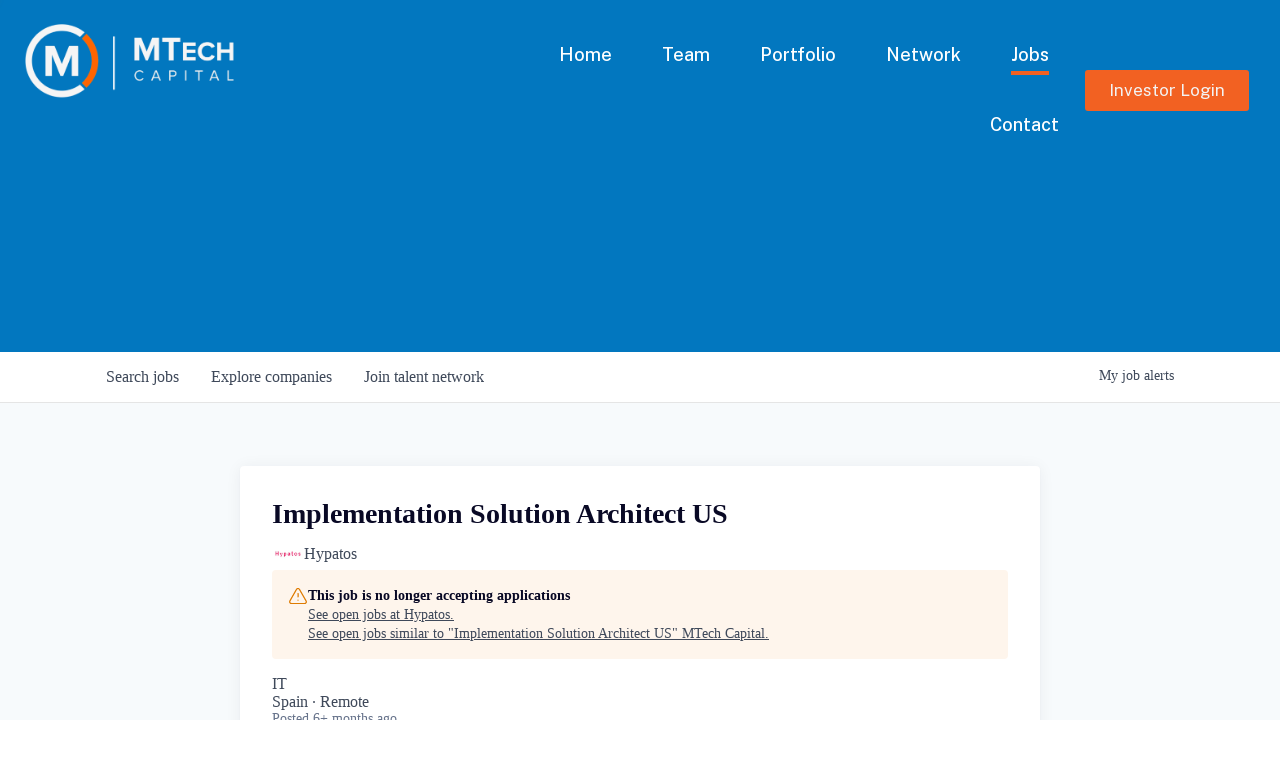

--- FILE ---
content_type: text/html; charset=utf-8
request_url: https://jobs.mtechcapital.com/companies/hypatos/jobs/38948303-solution-architect-german
body_size: 23582
content:
<!DOCTYPE html><html lang="en"><head><link rel="shortcut icon" href="https://cdn.filestackcontent.com/YaXLc01TpmYR69BY9J1p" data-next-head=""/><title data-next-head="">Implementation Solution Architect US @ Hypatos | MTech Capital Job Board</title><meta name="description" property="og:description" content="Search job openings across the MTech Capital network." data-next-head=""/><meta charSet="utf-8" data-next-head=""/><meta name="viewport" content="initial-scale=1.0, width=device-width" data-next-head=""/><link rel="apple-touch-icon" sizes="180x180" href="https://cdn.filestackcontent.com/YaXLc01TpmYR69BY9J1p" data-next-head=""/><link rel="icon" type="image/png" sizes="32x32" href="https://cdn.filestackcontent.com/YaXLc01TpmYR69BY9J1p" data-next-head=""/><link rel="icon" type="image/png" sizes="16x16" href="https://cdn.filestackcontent.com/YaXLc01TpmYR69BY9J1p" data-next-head=""/><link rel="shortcut icon" href="https://cdn.filestackcontent.com/YaXLc01TpmYR69BY9J1p" data-next-head=""/><meta name="url" property="og:url" content="https://jobs.mtechcapital.com" data-next-head=""/><meta name="type" property="og:type" content="website" data-next-head=""/><meta name="title" property="og:title" content="MTech Capital Job Board" data-next-head=""/><meta name="image" property="og:image" content="http://cdn.filepicker.io/api/file/RMFDTpQOSh6qpy78ND96" data-next-head=""/><meta name="secure_url" property="og:image:secure_url" content="https://cdn.filepicker.io/api/file/RMFDTpQOSh6qpy78ND96" data-next-head=""/><meta name="twitter:card" content="summary_large_image" data-next-head=""/><meta name="twitter:image" content="https://cdn.filepicker.io/api/file/RMFDTpQOSh6qpy78ND96" data-next-head=""/><meta name="twitter:title" content="MTech Capital Job Board" data-next-head=""/><meta name="twitter:description" content="Search job openings across the MTech Capital network." data-next-head=""/><meta name="google-site-verification" content="CQNnZQRH0dvJgCqWABp64ULhLI69C53ULhWdJemAW_w" data-next-head=""/><script>!function(){var analytics=window.analytics=window.analytics||[];if(!analytics.initialize)if(analytics.invoked)window.console&&console.error&&console.error("Segment snippet included twice.");else{analytics.invoked=!0;analytics.methods=["trackSubmit","trackClick","trackLink","trackForm","pageview","identify","reset","group","track","ready","alias","debug","page","once","off","on","addSourceMiddleware","addIntegrationMiddleware","setAnonymousId","addDestinationMiddleware"];analytics.factory=function(e){return function(){if(window.analytics.initialized)return window.analytics[e].apply(window.analytics,arguments);var i=Array.prototype.slice.call(arguments);i.unshift(e);analytics.push(i);return analytics}};for(var i=0;i<analytics.methods.length;i++){var key=analytics.methods[i];analytics[key]=analytics.factory(key)}analytics.load=function(key,i){var t=document.createElement("script");t.type="text/javascript";t.async=!0;t.src="https://an.getro.com/analytics.js/v1/" + key + "/analytics.min.js";var n=document.getElementsByTagName("script")[0];n.parentNode.insertBefore(t,n);analytics._loadOptions=i};analytics._writeKey="VKRqdgSBA3lFoZSlbeHbrzqQkLPBcP7W";;analytics.SNIPPET_VERSION="4.16.1";
analytics.load("VKRqdgSBA3lFoZSlbeHbrzqQkLPBcP7W");

}}();</script><link rel="stylesheet" href="https://cdn-customers.getro.com/mtech/style.react.css??v=e2e07cf66c16dd27219fe7ec4d3c7b7ec360d381"/><link rel="preload" href="https://cdn.getro.com/assets/_next/static/css/b1414ae24606c043.css" as="style"/><link rel="stylesheet" href="https://cdn.getro.com/assets/_next/static/css/b1414ae24606c043.css" data-n-g=""/><noscript data-n-css=""></noscript><script defer="" nomodule="" src="https://cdn.getro.com/assets/_next/static/chunks/polyfills-42372ed130431b0a.js"></script><script id="jquery" src="https://ajax.googleapis.com/ajax/libs/jquery/3.6.0/jquery.min.js" defer="" data-nscript="beforeInteractive"></script><script src="https://cdn.getro.com/assets/_next/static/chunks/webpack-13401e6578afde49.js" defer=""></script><script src="https://cdn.getro.com/assets/_next/static/chunks/framework-a008f048849dfc11.js" defer=""></script><script src="https://cdn.getro.com/assets/_next/static/chunks/main-20184c2c7bd0fe0a.js" defer=""></script><script src="https://cdn.getro.com/assets/_next/static/chunks/pages/_app-52002506ec936253.js" defer=""></script><script src="https://cdn.getro.com/assets/_next/static/chunks/a86620fd-3b4606652f1c2476.js" defer=""></script><script src="https://cdn.getro.com/assets/_next/static/chunks/8230-afd6e299f7a6ae33.js" defer=""></script><script src="https://cdn.getro.com/assets/_next/static/chunks/4000-0acb5a82151cbee6.js" defer=""></script><script src="https://cdn.getro.com/assets/_next/static/chunks/9091-5cd776e8ee5ad3a3.js" defer=""></script><script src="https://cdn.getro.com/assets/_next/static/chunks/1637-66b68fc38bc6d10a.js" defer=""></script><script src="https://cdn.getro.com/assets/_next/static/chunks/3676-4975c339fc5bc499.js" defer=""></script><script src="https://cdn.getro.com/assets/_next/static/chunks/9358-87cc633cf780c23e.js" defer=""></script><script src="https://cdn.getro.com/assets/_next/static/chunks/9117-6f216abbf55ba8cd.js" defer=""></script><script src="https://cdn.getro.com/assets/_next/static/chunks/1446-b10012f4e22f3c87.js" defer=""></script><script src="https://cdn.getro.com/assets/_next/static/chunks/5355-7de2c819d8cad6ea.js" defer=""></script><script src="https://cdn.getro.com/assets/_next/static/chunks/9582-518ab6ebe5bdae78.js" defer=""></script><script src="https://cdn.getro.com/assets/_next/static/chunks/pages/companies/%5BcompanySlug%5D/jobs/%5BjobSlug%5D-9a484f2bf7b6c05f.js" defer=""></script><script src="https://cdn.getro.com/assets/_next/static/sFy2epgoHzjC0mIw-ELqy/_buildManifest.js" defer=""></script><script src="https://cdn.getro.com/assets/_next/static/sFy2epgoHzjC0mIw-ELqy/_ssgManifest.js" defer=""></script><meta name="sentry-trace" content="b5011f199259ad10f74eefa0d5f6ab61-96b2a708af32762b-0"/><meta name="baggage" content="sentry-environment=production,sentry-release=556251c452b10cc7b7bb587e4f99dbd356cfc43f,sentry-public_key=99c84790fa184cf49c16c34cd7113f75,sentry-trace_id=b5011f199259ad10f74eefa0d5f6ab61,sentry-org_id=129958,sentry-sampled=false,sentry-sample_rand=0.9561233327188603,sentry-sample_rate=0.033"/><style data-styled="" data-styled-version="5.3.11">.gVRrUK{box-sizing:border-box;margin:0;min-width:0;font-family:-apple-system,BlinkMacSystemFont,'Segoe UI','Roboto','Oxygen','Ubuntu','Cantarell','Fira Sans','Droid Sans','Helvetica Neue','sans-serif';font-weight:400;font-style:normal;font-size:16px;color:#3F495A;}/*!sc*/
.fyPcag{box-sizing:border-box;margin:0;min-width:0;background-color:#F7FAFC;min-height:100vh;-webkit-flex-direction:column;-ms-flex-direction:column;flex-direction:column;-webkit-align-items:stretch;-webkit-box-align:stretch;-ms-flex-align:stretch;align-items:stretch;}/*!sc*/
.dKubqp{box-sizing:border-box;margin:0;min-width:0;}/*!sc*/
.elbZCm{box-sizing:border-box;margin:0;min-width:0;width:100%;}/*!sc*/
.dFKghv{box-sizing:border-box;margin:0;min-width:0;box-shadow:0 1px 0 0 #e5e5e5;-webkit-flex-direction:row;-ms-flex-direction:row;flex-direction:row;width:100%;background-color:#ffffff;}/*!sc*/
.byBMUo{box-sizing:border-box;margin:0;min-width:0;max-width:100%;width:100%;margin-left:auto;margin-right:auto;}/*!sc*/
@media screen and (min-width:40em){.byBMUo{width:100%;}}/*!sc*/
@media screen and (min-width:65em){.byBMUo{width:1100px;}}/*!sc*/
.bhqgWy{box-sizing:border-box;margin:0;min-width:0;color:#4900FF;position:relative;-webkit-text-decoration:none;text-decoration:none;-webkit-transition:all ease 0.3s;transition:all ease 0.3s;text-transform:capitalize;-webkit-order:0;-ms-flex-order:0;order:0;padding-left:8px;padding-right:8px;padding-top:16px;padding-bottom:16px;font-size:16px;color:#3F495A;display:-webkit-box;display:-webkit-flex;display:-ms-flexbox;display:flex;-webkit-align-items:baseline;-webkit-box-align:baseline;-ms-flex-align:baseline;align-items:baseline;}/*!sc*/
@media screen and (min-width:40em){.bhqgWy{text-transform:capitalize;}}/*!sc*/
@media screen and (min-width:65em){.bhqgWy{text-transform:unset;}}/*!sc*/
.bhqgWy span{display:none;}/*!sc*/
.bhqgWy::after{content:'';position:absolute;left:0;right:0;bottom:0;height:0.125rem;background-color:#4900FF;opacity:0;-webkit-transition:opacity 0.3s;transition:opacity 0.3s;}/*!sc*/
.bhqgWy:hover{color:#3F495A;}/*!sc*/
.bhqgWy:active{background-color:#F7FAFC;-webkit-transform:scale(.94);-ms-transform:scale(.94);transform:scale(.94);}/*!sc*/
.bhqgWy.active{font-weight:600;color:#090925;}/*!sc*/
.bhqgWy.active::after{opacity:1;}/*!sc*/
@media screen and (min-width:40em){.bhqgWy{padding-left:16px;padding-right:16px;}}/*!sc*/
.ekJmTQ{box-sizing:border-box;margin:0;min-width:0;display:none;}/*!sc*/
@media screen and (min-width:40em){.ekJmTQ{display:none;}}/*!sc*/
@media screen and (min-width:65em){.ekJmTQ{display:inline-block;}}/*!sc*/
.fWatEX{box-sizing:border-box;margin:0;min-width:0;color:#4900FF;position:relative;-webkit-text-decoration:none;text-decoration:none;-webkit-transition:all ease 0.3s;transition:all ease 0.3s;text-transform:capitalize;-webkit-order:1;-ms-flex-order:1;order:1;padding-left:8px;padding-right:8px;padding-top:16px;padding-bottom:16px;font-size:16px;color:#3F495A;display:-webkit-box;display:-webkit-flex;display:-ms-flexbox;display:flex;-webkit-align-items:baseline;-webkit-box-align:baseline;-ms-flex-align:baseline;align-items:baseline;}/*!sc*/
@media screen and (min-width:40em){.fWatEX{text-transform:capitalize;}}/*!sc*/
@media screen and (min-width:65em){.fWatEX{text-transform:unset;}}/*!sc*/
.fWatEX span{display:none;}/*!sc*/
.fWatEX::after{content:'';position:absolute;left:0;right:0;bottom:0;height:0.125rem;background-color:#4900FF;opacity:0;-webkit-transition:opacity 0.3s;transition:opacity 0.3s;}/*!sc*/
.fWatEX:hover{color:#3F495A;}/*!sc*/
.fWatEX:active{background-color:#F7FAFC;-webkit-transform:scale(.94);-ms-transform:scale(.94);transform:scale(.94);}/*!sc*/
.fWatEX.active{font-weight:600;color:#090925;}/*!sc*/
.fWatEX.active::after{opacity:1;}/*!sc*/
@media screen and (min-width:40em){.fWatEX{padding-left:16px;padding-right:16px;}}/*!sc*/
.eOYVLz{box-sizing:border-box;margin:0;min-width:0;color:#4900FF;position:relative;-webkit-text-decoration:none;text-decoration:none;-webkit-transition:all ease 0.3s;transition:all ease 0.3s;text-transform:unset;-webkit-order:2;-ms-flex-order:2;order:2;padding-left:8px;padding-right:8px;padding-top:16px;padding-bottom:16px;font-size:16px;color:#3F495A;display:-webkit-box;display:-webkit-flex;display:-ms-flexbox;display:flex;-webkit-align-items:center;-webkit-box-align:center;-ms-flex-align:center;align-items:center;}/*!sc*/
.eOYVLz span{display:none;}/*!sc*/
.eOYVLz::after{content:'';position:absolute;left:0;right:0;bottom:0;height:0.125rem;background-color:#4900FF;opacity:0;-webkit-transition:opacity 0.3s;transition:opacity 0.3s;}/*!sc*/
.eOYVLz:hover{color:#3F495A;}/*!sc*/
.eOYVLz:active{background-color:#F7FAFC;-webkit-transform:scale(.94);-ms-transform:scale(.94);transform:scale(.94);}/*!sc*/
.eOYVLz.active{font-weight:600;color:#090925;}/*!sc*/
.eOYVLz.active::after{opacity:1;}/*!sc*/
@media screen and (min-width:40em){.eOYVLz{padding-left:16px;padding-right:16px;}}/*!sc*/
.jQZwAb{box-sizing:border-box;margin:0;min-width:0;display:inline-block;}/*!sc*/
@media screen and (min-width:40em){.jQZwAb{display:inline-block;}}/*!sc*/
@media screen and (min-width:65em){.jQZwAb{display:none;}}/*!sc*/
.ioCEHO{box-sizing:border-box;margin:0;min-width:0;margin-left:auto;margin-right:16px;text-align:left;-webkit-flex-direction:column;-ms-flex-direction:column;flex-direction:column;-webkit-order:9999;-ms-flex-order:9999;order:9999;}/*!sc*/
@media screen and (min-width:40em){.ioCEHO{margin-right:16px;}}/*!sc*/
@media screen and (min-width:65em){.ioCEHO{margin-right:0;}}/*!sc*/
.iJaGyT{box-sizing:border-box;margin:0;min-width:0;position:relative;cursor:pointer;-webkit-transition:all ease 0.3s;transition:all ease 0.3s;border-radius:4px;font-size:16px;font-weight:500;display:-webkit-box;display:-webkit-flex;display:-ms-flexbox;display:flex;-webkit-tap-highlight-color:transparent;-webkit-align-items:center;-webkit-box-align:center;-ms-flex-align:center;align-items:center;font-family:-apple-system,BlinkMacSystemFont,'Segoe UI','Roboto','Oxygen','Ubuntu','Cantarell','Fira Sans','Droid Sans','Helvetica Neue','sans-serif';color:#3F495A;background-color:#FFFFFF;border-style:solid;border-color:#A3B1C2;border-width:1px;border:none;border-color:transparent;width:small;height:small;margin-top:8px;padding:8px 16px;padding-right:0;-webkit-align-self:center;-ms-flex-item-align:center;align-self:center;font-size:14px;}/*!sc*/
.iJaGyT:active{-webkit-transform:scale(.94);-ms-transform:scale(.94);transform:scale(.94);box-shadow:inset 0px 1.875px 1.875px rgba(0,0,0,0.12);}/*!sc*/
.iJaGyT:disabled{color:#A3B1C2;}/*!sc*/
.iJaGyT:hover{background-color:#F7FAFC;}/*!sc*/
.iJaGyT [role="progressbar"] > div > div{border-color:rgba(63,73,90,0.2);border-top-color:#090925;}/*!sc*/
@media screen and (min-width:40em){.iJaGyT{border-color:#A3B1C2;}}/*!sc*/
@media screen and (min-width:40em){.iJaGyT{padding-right:16px;}}/*!sc*/
.jUfIjB{box-sizing:border-box;margin:0;min-width:0;display:none;}/*!sc*/
@media screen and (min-width:40em){.jUfIjB{display:block;}}/*!sc*/
.iqghoL{box-sizing:border-box;margin:0;min-width:0;margin-left:auto !important;margin-right:auto !important;box-sizing:border-box;max-width:100%;position:static;z-index:1;margin-left:auto;margin-right:auto;width:100%;padding-top:0;padding-left:16px;padding-right:16px;padding-bottom:64px;}/*!sc*/
@media screen and (min-width:40em){.iqghoL{width:100%;}}/*!sc*/
@media screen and (min-width:65em){.iqghoL{width:1132px;}}/*!sc*/
.ebGWQq{box-sizing:border-box;margin:0;min-width:0;-webkit-box-pack:justify;-webkit-justify-content:space-between;-ms-flex-pack:justify;justify-content:space-between;margin-bottom:24px;-webkit-flex-direction:column;-ms-flex-direction:column;flex-direction:column;width:100%;}/*!sc*/
@media screen and (min-width:40em){.ebGWQq{-webkit-flex-direction:row;-ms-flex-direction:row;flex-direction:row;}}/*!sc*/
@media screen and (min-width:65em){.ebGWQq{-webkit-flex-direction:row;-ms-flex-direction:row;flex-direction:row;}}/*!sc*/
.dsHaKT{box-sizing:border-box;margin:0;min-width:0;gap:24px;-webkit-flex-direction:column;-ms-flex-direction:column;flex-direction:column;width:100%;}/*!sc*/
.iaKmHE{box-sizing:border-box;margin:0;min-width:0;font-size:28px;margin-bottom:8px;color:#090925;}/*!sc*/
.iKYCNv{box-sizing:border-box;margin:0;min-width:0;-webkit-column-gap:8px;column-gap:8px;cursor:pointer;-webkit-align-items:center;-webkit-box-align:center;-ms-flex-align:center;align-items:center;}/*!sc*/
.iKYCNv color{main:#3F495A;dark:#090925;subtle:#67738B;placeholder:#8797AB;link:#3F495A;link-accent:#4900FF;error:#D90218;}/*!sc*/
.hRzXmX{box-sizing:border-box;margin:0;min-width:0;width:32px;}/*!sc*/
.ijjZxr{box-sizing:border-box;margin:0;min-width:0;margin-bottom:16px;}/*!sc*/
.kGAAEy{box-sizing:border-box;margin:0;min-width:0;-webkit-flex-direction:column;-ms-flex-direction:column;flex-direction:column;gap:8px;}/*!sc*/
.dkjSzf{box-sizing:border-box;margin:0;min-width:0;font-weight:600;font-size:14px;color:#090925;}/*!sc*/
.eRlSKr{box-sizing:border-box;margin:0;min-width:0;color:#3F495A!important;font-weight:500;}/*!sc*/
.lhPfhV{box-sizing:border-box;margin:0;min-width:0;-webkit-column-gap:8px;column-gap:8px;-webkit-box-pack:justify;-webkit-justify-content:space-between;-ms-flex-pack:justify;justify-content:space-between;}/*!sc*/
.hQNFTd{box-sizing:border-box;margin:0;min-width:0;row-gap:8px;-webkit-flex-direction:column;-ms-flex-direction:column;flex-direction:column;}/*!sc*/
.fLzXDu{box-sizing:border-box;margin:0;min-width:0;font-size:14px;color:#67738B;}/*!sc*/
.crBMPy{box-sizing:border-box;margin:0;min-width:0;margin-top:40px;}/*!sc*/
.crBMPy li:not(:last-child){margin-bottom:8px;}/*!sc*/
.crBMPy p,.crBMPy span,.crBMPy div,.crBMPy li,.crBMPy ol,.crBMPy ul{color:#3F495A;font-size:16px!important;line-height:140%!important;margin:0 auto 16px;}/*!sc*/
.crBMPy h1,.crBMPy h2,.crBMPy h3,.crBMPy h4,.crBMPy h5,.crBMPy h6{color:#090925;}/*!sc*/
.crBMPy h4,.crBMPy h5,.crBMPy h6{font-size:16px;margin:0 auto 16px;}/*!sc*/
.crBMPy h1:not(:first-child){font-size:24px;margin:48px auto 16px;}/*!sc*/
.crBMPy h2:not(:first-child){font-size:20px;margin:32px auto 16px;}/*!sc*/
.crBMPy h3:not(:first-child){font-size:18px;margin:24px auto 16px;}/*!sc*/
.crBMPy ul{padding:0 0 0 32px;}/*!sc*/
.crBMPy a{color:#3F495A !important;}/*!sc*/
.iIGtVd{box-sizing:border-box;margin:0;min-width:0;max-width:600px;margin:0 auto;}/*!sc*/
.friAmK{box-sizing:border-box;margin:0;min-width:0;padding-bottom:40px;margin-top:40px;}/*!sc*/
.bOyPTM{box-sizing:border-box;margin:0;min-width:0;gap:40px;margin-top:40px;-webkit-align-items:center;-webkit-box-align:center;-ms-flex-align:center;align-items:center;-webkit-box-pack:justify;-webkit-justify-content:space-between;-ms-flex-pack:justify;justify-content:space-between;-webkit-flex-direction:column;-ms-flex-direction:column;flex-direction:column;}/*!sc*/
@media screen and (min-width:40em){.bOyPTM{-webkit-flex-direction:row;-ms-flex-direction:row;flex-direction:row;}}/*!sc*/
.kkTXM{box-sizing:border-box;margin:0;min-width:0;-webkit-text-decoration-line:underline;text-decoration-line:underline;cursor:pointer;display:block;text-align:center;color:#3F495A !important;font-size:14px;line-height:22px;}/*!sc*/
.fIUOoG{box-sizing:border-box;margin:0;min-width:0;justify-self:flex-end;margin-top:auto;-webkit-flex-direction:row;-ms-flex-direction:row;flex-direction:row;width:100%;background-color:transparent;padding-top:32px;padding-bottom:32px;}/*!sc*/
.Jizzq{box-sizing:border-box;margin:0;min-width:0;width:100%;margin-left:auto;margin-right:auto;-webkit-flex-direction:column;-ms-flex-direction:column;flex-direction:column;text-align:center;}/*!sc*/
@media screen and (min-width:40em){.Jizzq{width:1100px;}}/*!sc*/
.fONCsf{box-sizing:border-box;margin:0;min-width:0;color:#4900FF;-webkit-align-self:center;-ms-flex-item-align:center;align-self:center;margin-bottom:16px;color:#090925;width:120px;}/*!sc*/
.bfORaf{box-sizing:border-box;margin:0;min-width:0;color:currentColor;width:100%;height:auto;}/*!sc*/
.gkPOSa{box-sizing:border-box;margin:0;min-width:0;-webkit-flex-direction:row;-ms-flex-direction:row;flex-direction:row;-webkit-box-pack:center;-webkit-justify-content:center;-ms-flex-pack:center;justify-content:center;-webkit-flex-wrap:wrap;-ms-flex-wrap:wrap;flex-wrap:wrap;}/*!sc*/
.hDtUlk{box-sizing:border-box;margin:0;min-width:0;-webkit-appearance:none;-moz-appearance:none;appearance:none;display:inline-block;text-align:center;line-height:inherit;-webkit-text-decoration:none;text-decoration:none;font-size:inherit;padding-left:16px;padding-right:16px;padding-top:8px;padding-bottom:8px;color:#ffffff;background-color:#4900FF;border:none;border-radius:4px;padding-left:8px;padding-right:8px;font-size:16px;position:relative;z-index:2;cursor:pointer;-webkit-transition:all ease 0.3s;transition:all ease 0.3s;border-radius:4px;font-weight:500;display:-webkit-box;display:-webkit-flex;display:-ms-flexbox;display:flex;-webkit-tap-highlight-color:transparent;-webkit-align-items:center;-webkit-box-align:center;-ms-flex-align:center;align-items:center;font-family:-apple-system,BlinkMacSystemFont,'Segoe UI','Roboto','Oxygen','Ubuntu','Cantarell','Fira Sans','Droid Sans','Helvetica Neue','sans-serif';color:#3F495A;background-color:transparent;border-style:solid;border-color:#A3B1C2;border-width:1px;border:none;-webkit-box-pack:unset;-webkit-justify-content:unset;-ms-flex-pack:unset;justify-content:unset;-webkit-text-decoration:none;text-decoration:none;white-space:nowrap;margin-right:16px;padding:0;color:#67738B;padding-top:4px;padding-bottom:4px;font-size:12px;}/*!sc*/
.hDtUlk:active{-webkit-transform:scale(.94);-ms-transform:scale(.94);transform:scale(.94);box-shadow:inset 0px 1.875px 1.875px rgba(0,0,0,0.12);}/*!sc*/
.hDtUlk:disabled{color:#A3B1C2;}/*!sc*/
.hDtUlk:hover{-webkit-text-decoration:underline;text-decoration:underline;}/*!sc*/
.hDtUlk [role="progressbar"] > div > div{border-color:rgba(63,73,90,0.2);border-top-color:#090925;}/*!sc*/
data-styled.g1[id="sc-aXZVg"]{content:"gVRrUK,fyPcag,dKubqp,elbZCm,dFKghv,byBMUo,bhqgWy,ekJmTQ,fWatEX,eOYVLz,jQZwAb,ioCEHO,iJaGyT,jUfIjB,iqghoL,ebGWQq,dsHaKT,iaKmHE,iKYCNv,hRzXmX,ijjZxr,kGAAEy,dkjSzf,eRlSKr,lhPfhV,hQNFTd,fLzXDu,crBMPy,iIGtVd,friAmK,bOyPTM,kkTXM,fIUOoG,Jizzq,fONCsf,bfORaf,gkPOSa,hDtUlk,"}/*!sc*/
.fteAEG{display:-webkit-box;display:-webkit-flex;display:-ms-flexbox;display:flex;}/*!sc*/
data-styled.g2[id="sc-gEvEer"]{content:"fteAEG,"}/*!sc*/
.flWBVF{box-sizing:border-box;margin:0;min-width:0;container-type:inline-size;container-name:hero;}/*!sc*/
.iCvFnQ{box-sizing:border-box;margin:0;min-width:0;position:relative;background-size:cover;background-position:center center;text-align:center;padding-top:32px;padding-bottom:32px;color:#ffffff;}/*!sc*/
@media (min-width:480px){.iCvFnQ{padding:calc(10 * 0.5rem) 0;}}/*!sc*/
.cmDbPT{box-sizing:border-box;margin:0;min-width:0;margin-left:auto !important;margin-right:auto !important;box-sizing:border-box;max-width:100%;position:relative;z-index:3;margin-left:auto;margin-right:auto;width:100%;padding-top:0;padding-left:16px;padding-right:16px;}/*!sc*/
@media screen and (min-width:40em){.cmDbPT{width:100%;}}/*!sc*/
@media screen and (min-width:65em){.cmDbPT{width:1132px;}}/*!sc*/
.bsENgY{box-sizing:border-box;margin:0;min-width:0;max-width:900px;position:relative;text-align:center;font-size:18px;font-weight:500;font-family:inherit;margin-left:auto;margin-right:auto;margin-top:0;margin-bottom:0;color:inherit;}/*!sc*/
@media screen and (min-width:40em){.bsENgY{font-size:32px;}}/*!sc*/
.eBWkFz{box-sizing:border-box;margin:0;min-width:0;padding:32px;box-shadow:0px 1px 2px 0px rgba(27,36,50,0.04),0px 1px 16px 0px rgba(27,36,50,0.06);border-radius:4px;background-color:#FFFFFF;margin-left:auto;margin-right:auto;width:100%;-webkit-flex-direction:column;-ms-flex-direction:column;flex-direction:column;padding-left:16px;padding-right:16px;margin-top:64px;max-width:800px;margin-left:auto;margin-right:auto;}/*!sc*/
@media screen and (min-width:40em){.eBWkFz{padding-left:32px;padding-right:32px;}}/*!sc*/
.jBogQf{box-sizing:border-box;margin:0;min-width:0;position:relative;width:100%;-webkit-align-items:start;-webkit-box-align:start;-ms-flex-align:start;align-items:start;}/*!sc*/
.ddKpAl{box-sizing:border-box;margin:0;min-width:0;-webkit-flex:1 1;-ms-flex:1 1;flex:1 1;}/*!sc*/
.VWXkL{box-sizing:border-box;margin:0;min-width:0;position:relative;font-weight:500;color:#3F495A;height:100%;width:100%;border-radius:4px;}/*!sc*/
.cVYRew{box-sizing:border-box;margin:0;min-width:0;max-width:100%;height:auto;border-radius:4px;overflow:hidden;object-fit:contain;width:100%;height:100%;}/*!sc*/
.hPknKP{box-sizing:border-box;margin:0;min-width:0;background-color:#FEF5EC;text-align:left;-webkit-align-items:flex-start;-webkit-box-align:flex-start;-ms-flex-align:flex-start;align-items:flex-start;-webkit-flex:0 0 auto;-ms-flex:0 0 auto;flex:0 0 auto;padding:16px;border-radius:4px;line-height:1.4;gap:16px;}/*!sc*/
.jDfdPi{box-sizing:border-box;margin:0;min-width:0;height:20px;width:20px;}/*!sc*/
.kgAlEH{box-sizing:border-box;margin:0;min-width:0;color:#DE7B02;-webkit-align-items:center;-webkit-box-align:center;-ms-flex-align:center;align-items:center;-webkit-flex:0 0 auto;-ms-flex:0 0 auto;flex:0 0 auto;}/*!sc*/
.cYMjnh{box-sizing:border-box;margin:0;min-width:0;font-weight:500;font-size:14px;color:#3F495A;}/*!sc*/
.exMvxQ{box-sizing:border-box;margin:0;min-width:0;-webkit-text-decoration:none;text-decoration:none;color:currentColor;width:100%;height:auto;}/*!sc*/
data-styled.g3[id="sc-eqUAAy"]{content:"flWBVF,iCvFnQ,cmDbPT,bsENgY,eBWkFz,jBogQf,ddKpAl,VWXkL,cVYRew,hPknKP,jDfdPi,kgAlEH,cYMjnh,exMvxQ,"}/*!sc*/
.gQycbC{display:-webkit-box;display:-webkit-flex;display:-ms-flexbox;display:flex;}/*!sc*/
data-styled.g4[id="sc-fqkvVR"]{content:"gQycbC,"}/*!sc*/
</style></head><body id="main-wrapper" class="custom-design-mtech"><div id="root"></div><div id="__next"><div class="sc-aXZVg gVRrUK"><div class="" style="position:fixed;top:0;left:0;height:2px;background:transparent;z-index:99999999999;width:100%"><div class="" style="height:100%;background:#4900FF;transition:all 500ms ease;width:0%"><div style="box-shadow:0 0 10px #4900FF, 0 0 10px #4900FF;width:5%;opacity:1;position:absolute;height:100%;transition:all 500ms ease;transform:rotate(3deg) translate(0px, -4px);left:-10rem"></div></div></div><div id="wlc-main" class="sc-aXZVg sc-gEvEer fyPcag fteAEG network-container"><div data-testid="custom-header" id="mtech-custom-header" class="sc-aXZVg dKubqp mtech-custom-part">
<div
  class="cd-wrapper home page-template page-template-elementor_header_footer page page-id-8 wp-custom-logo elementor-default elementor-template-full-width elementor-kit-5 elementor-page elementor-page-8 e--ua-isTouchDevice e--ua-blink e--ua-edge e--ua-webkit"
>
  <div
    data-elementor-type="header"
    data-elementor-id="390"
    class="elementor elementor-390 elementor-location-header"
    data-elementor-post-type="elementor_library"
  >
    <div
      class="has_ae_slider elementor-element elementor-element-7c735a4 e-flex e-con-boxed ae-bg-gallery-type-default e-con e-parent e-lazyloaded"
      data-id="7c735a4"
      data-element_type="container"
      id="header-main"
      data-settings='{"background_background":"classic"}'
    >
      <div class="e-con-inner">
        <div
          class="has_ae_slider elementor-element elementor-element-3bc4e37 e-con-full e-flex ae-bg-gallery-type-default e-con e-child"
          data-id="3bc4e37"
          data-element_type="container"
        >
          <div
            class="elementor-element elementor-element-74600e3 elementor-widget elementor-widget-theme-site-logo elementor-widget-image"
            data-id="74600e3"
            data-element_type="widget"
            data-widget_type="theme-site-logo.default"
          >
            <div class="elementor-widget-container">
              <a href="https://mtechcapital.com">
                <img
                  fetchpriority="high"
                  width="1080"
                  height="395"
                  src="https://mtechcapital.com/wp-content/uploads/2022/12/mtech-brand-final.png"
                  class="attachment-full size-full wp-image-2358"
                  alt=""
                  srcset="
                    https://mtechcapital.com/wp-content/uploads/2022/12/mtech-brand-final.png         1080w,
                    https://mtechcapital.com/wp-content/uploads/2022/12/mtech-brand-final-800x293.png  800w
                  "
                  sizes="(max-width: 1080px) 100vw, 1080px"
                />
              </a>
            </div>
          </div>
        </div>
        <div
          class="has_ae_slider elementor-element elementor-element-377f429 e-con-full elementor-hidden-mobile e-flex ae-bg-gallery-type-default e-con e-child"
          data-id="377f429"
          data-element_type="container"
        >
          <div
            class="elementor-element elementor-element-6e31af6 elementor-nav-menu__align-end elementor-nav-menu--dropdown-none elementor-hidden-mobile elementor-widget__width-initial elementor-hidden-tablet elementor-widget elementor-widget-nav-menu"
            data-id="6e31af6"
            data-element_type="widget"
            data-settings='{"submenu_icon":{"value":"<i class=\"\"><\/i>","library":""},"layout":"horizontal"}'
            data-widget_type="nav-menu.default"
          >
            <div class="elementor-widget-container">
              <nav
                class="elementor-nav-menu--main elementor-nav-menu__container elementor-nav-menu--layout-horizontal e--pointer-underline e--animation-grow"
              >
                <ul
                  id="menu-1-6e31af6"
                  class="elementor-nav-menu"
                  data-smartmenus-id="17266815255371477"
                  ><li
                    class="menu-item menu-item-type-post_type menu-item-object-page menu-item-home current-menu-item page_item page-item-8 current_page_item menu-item-39"
                    ><a
                      href="https://mtechcapital.com/"
                      aria-current="page"
                      class="elementor-item"
                      >Home</a
                    ></li
                  >
                  <li
                    class="menu-item menu-item-type-post_type menu-item-object-page menu-item-40"
                    ><a
                      href="https://mtechcapital.com/team/"
                      class="elementor-item"
                      >Team</a
                    ></li
                  >
                  <li
                    class="menu-item menu-item-type-post_type menu-item-object-page menu-item-41"
                    ><a
                      href="https://mtechcapital.com/portfolio/"
                      class="elementor-item"
                      >Portfolio</a
                    ></li
                  >
                  <li
                    class="ocultar menu-item menu-item-type-post_type menu-item-object-page menu-item-42"
                    ><a
                      href="https://mtechcapital.com/news/"
                      class="elementor-item"
                      >News</a
                    ></li
                  >
                  <li
                    class="menu-item menu-item-type-post_type menu-item-object-page menu-item-43"
                    ><a
                      href="https://mtechcapital.com/network/"
                      class="elementor-item"
                      >Network</a
                    ></li
                  >
                  <li
                    class="mtech-portco-jobs menu-item menu-item-type-custom menu-item-object-custom menu-item-3982"
                    ><a href="#" class="elementor-item elementor-item-active"
                      >Jobs</a
                    ></li
                  >
                  <li
                    class="menu-item menu-item-type-post_type menu-item-object-page menu-item-45"
                    ><a
                      href="https://mtechcapital.com/contact/"
                      class="elementor-item"
                      >Contact</a
                    ></li
                  >
                </ul>
              </nav>
              <nav
                class="elementor-nav-menu--dropdown elementor-nav-menu__container"
                aria-hidden="true"
                style="--menu-height: 0"
              >
                <ul
                  id="menu-2-6e31af6"
                  class="elementor-nav-menu"
                  data-smartmenus-id="1726681525538149"
                  ><li
                    class="menu-item menu-item-type-post_type menu-item-object-page menu-item-home current-menu-item page_item page-item-8 current_page_item menu-item-39"
                    ><a
                      href="https://mtechcapital.com/"
                      aria-current="page"
                      class="elementor-item elementor-item-active"
                      tabindex="-1"
                      >Home</a
                    ></li
                  >
                  <li
                    class="menu-item menu-item-type-post_type menu-item-object-page menu-item-40"
                    ><a
                      href="https://mtechcapital.com/team/"
                      class="elementor-item"
                      tabindex="-1"
                      >Team</a
                    ></li
                  >
                  <li
                    class="menu-item menu-item-type-post_type menu-item-object-page menu-item-41"
                    ><a
                      href="https://mtechcapital.com/portfolio/"
                      class="elementor-item"
                      tabindex="-1"
                      >Portfolio</a
                    ></li
                  >
                  <li
                    class="ocultar menu-item menu-item-type-post_type menu-item-object-page menu-item-42"
                    ><a
                      href="https://mtechcapital.com/news/"
                      class="elementor-item"
                      tabindex="-1"
                      >News</a
                    ></li
                  >
                  <li
                    class="menu-item menu-item-type-post_type menu-item-object-page menu-item-43"
                    ><a
                      href="https://mtechcapital.com/network/"
                      class="elementor-item"
                      tabindex="-1"
                      >Network</a
                    ></li
                  >
                  <li
                    class="mtech-portco-jobs menu-item menu-item-type-custom menu-item-object-custom menu-item-3982"
                    ><a href="#" class="elementor-item" tabindex="-1"
                      >Jobs</a
                    ></li
                  >
                  <li
                    class="menu-item menu-item-type-post_type menu-item-object-page menu-item-45"
                    ><a
                      href="https://mtechcapital.com/contact/"
                      class="elementor-item"
                      tabindex="-1"
                      >Contact</a
                    ></li
                  >
                </ul>
              </nav>
            </div>
          </div>
        </div>
        <div
          class="has_ae_slider elementor-element elementor-element-184016d e-con-full e-flex ae-bg-gallery-type-default e-con e-child"
          data-id="184016d"
          data-element_type="container"
        >
          <div
            class="elementor-element elementor-element-538d4aa elementor-hidden-desktop elementor-widget elementor-widget-full-screen-menu-for-elementor"
            data-id="538d4aa"
            data-element_type="widget"
            data-widget_type="full-screen-menu-for-elementor.default"
          >
            <div class="elementor-widget-container">
              <div class="fsmfe-wrapper">
                <input
                  type="checkbox"
                  id="menu-toggle-66eb11a136703"
                  class="menu-toggle"
                />
                <label for="menu-toggle-66eb11a136703" class="icon-bars">
                  <span class="icon-bar bar-top"></span>
                  <span class="icon-bar bar-middle"></span>
                  <span class="icon-bar bar-bottom"></span>
                </label>
                <div class="menu-overlay">
                  <div class="content-type-menu">
                    <ul id="menu-menu-mobile" class="content-type-menu"
                      ><li
                        id="menu-item-3786"
                        class="menu-item menu-item-type-custom menu-item-object-custom current-menu-item current_page_item menu-item-home menu-item-3786"
                        ><a href="https://mtechcapital.com/" aria-current="page"
                          >Home</a
                        ></li
                      >
                      <li
                        id="menu-item-3780"
                        class="menu-item menu-item-type-post_type menu-item-object-page menu-item-3780"
                        ><a href="https://mtechcapital.com/team/">Team</a></li
                      >
                      <li
                        id="menu-item-3781"
                        class="menu-item menu-item-type-post_type menu-item-object-page menu-item-3781"
                        ><a href="https://mtechcapital.com/portfolio/"
                          >Portfolio</a
                        ></li
                      >
                      <li
                        id="menu-item-3782"
                        class="ocultar menu-item menu-item-type-post_type menu-item-object-page menu-item-3782"
                        ><a href="https://mtechcapital.com/news/">News</a></li
                      >
                      <li
                        id="menu-item-3783"
                        class="menu-item menu-item-type-post_type menu-item-object-page menu-item-3783"
                        ><a href="https://mtechcapital.com/network/"
                          >Network</a
                        ></li
                      >
                      <li
                        id="menu-item-3785"
                        class="menu-item menu-item-type-post_type menu-item-object-page menu-item-3785"
                        ><a href="https://mtechcapital.com/contact/"
                          >Contact</a
                        ></li
                      >
                      <li
                        id="menu-item-3789"
                        class="boton-mobile menu-item menu-item-type-custom menu-item-object-custom menu-item-3789"
                        ><a href="https://iam.intralinks.com/idp/login/"
                          >Investor Login</a
                        ></li
                      >
                    </ul>
                  </div>
                </div>
              </div>
            </div>
          </div>
        </div>
        <div
          class="has_ae_slider elementor-element elementor-element-e2fbb95 e-con-full elementor-hidden-tablet elementor-hidden-mobile e-flex ae-bg-gallery-type-default e-con e-child"
          data-id="e2fbb95"
          data-element_type="container"
        >
          <div
            class="elementor-element elementor-element-177f8d2 elementor-align-center elementor-widget elementor-widget-button"
            data-id="177f8d2"
            data-element_type="widget"
            data-widget_type="button.default"
          >
            <div class="elementor-widget-container">
              <div class="elementor-button-wrapper">
                <a
                  class="elementor-button elementor-button-link elementor-size-sm"
                  href="https://iam.intralinks.com/idp/login/"
                >
                  <span class="elementor-button-content-wrapper">
                    <span class="elementor-button-text">Investor Login</span>
                  </span>
                </a>
              </div>
            </div>
          </div>
        </div>
      </div>
    </div>
  </div>
</div>
</div><div width="1" class="sc-aXZVg elbZCm"><div class="sc-eqUAAy flWBVF job-board-hero"><div data-testid="default-hero" color="white" class="sc-eqUAAy iCvFnQ network-hero"><div width="1,1,1132px" class="sc-eqUAAy cmDbPT container custom-design-mtech" data-testid="container"><h2 class="sc-eqUAAy bsENgY job-tagline" data-testid="tagline" font-size="3,32px" font-weight="medium" font-family="inherit" color="inherit">Investing in the Future <br> of Insurance </h2></div></div></div><div id="content"><div data-testid="navbar" width="1" class="sc-aXZVg sc-gEvEer dFKghv fteAEG"><div width="1,1,1100px" class="sc-aXZVg sc-gEvEer byBMUo fteAEG"><a href="/jobs" class="sc-aXZVg bhqgWy theme_only " font-size="2" color="text.main" display="flex"><div display="none,none,inline-block" class="sc-aXZVg ekJmTQ">Search </div>jobs</a><a href="/companies" class="sc-aXZVg fWatEX theme_only " font-size="2" color="text.main" display="flex"><div display="none,none,inline-block" class="sc-aXZVg ekJmTQ">Explore </div>companies</a><a href="/talent-network" class="sc-aXZVg eOYVLz theme_only " font-size="2" color="text.main" display="flex"><div display="none,none,inline-block" class="sc-aXZVg ekJmTQ">Join talent network</div><div display="inline-block,inline-block,none" class="sc-aXZVg jQZwAb">Talent</div></a><div order="9999" class="sc-aXZVg sc-gEvEer ioCEHO fteAEG"><div class="sc-aXZVg sc-gEvEer iJaGyT fteAEG theme_only" data-testid="my-job-alerts-button" font-size="14px">My <span class="sc-aXZVg jUfIjB">job </span>alerts</div></div></div></div><div width="1,1,1132px" data-testid="container" class="sc-aXZVg iqghoL"><script data-testid="job-ldjson" type="application/ld+json" async="">{"@context":"https://schema.org/","@type":"JobPosting","title":"Implementation Solution Architect US","description":"<div lang=\"de\"> <article> <h5>Deine Aufgaben</h5> <div> Hypatos is developing deep-learning models to automate back office processes that require cognitive document understanding. The biggest challenges currently rely in the customization of our models for our Fortune 500 enterprise customers and integrate them into their complex ERP (mostly SAP) systems. For these challenges we are searching for experienced Senior IT Project managers within LATAM region that work in a client-facing role, understand what customer-centricity means and also have the entrepreneurial drive to build internal structures. As we are a growing and dynamic company, there is a lot to build on a green field, meaning a lot of opportunities to take and purpose in your daily work. <br> <br> <br><strong>YOUR RESPONSIBILITIES </strong><br><ul> <li><span><span>Designing traditional or agile project plans that focus on customer value and fast integration delivery of our cloud solution.</span></span></li> <li><span><span>Gather functional and business requirements from customers and translate them into technical requirements and solution designs. </span></span></li> <li><span><span>Design technical process designs and data models between our solution and downstream systems Design technical data point mappings from our solution to downstream systems and understand related data requirements.</span></span></li> <li><span><span>First point of contact for our enterprise customers when it comes to the technical delivery of our product in pre- and post-sales engagements.</span></span></li> <li><span><span>Understand and lead the implementation of Hypatos products, with a focus on cloud deployments.</span></span></li> <li><span><span>Consult and support client’s development and testing cycles while managing expectations of the client externally and internally. </span></span></li> <li><span><span>Ensure completion of deliverables, managing schedules, meeting milestones, delivering within budget, while ensuring technical success. </span></span></li> <li><span><span>Collaborate with Product Managers, Data Scientists, and Customer Support to create and </span><span>maintain</span><span> strong feedback loops for customer insights.</span></span></li> </ul> </div> </article> <article> <h5>Dein Profil</h5> <div> <ul><li> <br><ul> <li><span><span>5</span><span>+ years of experience in technical project management, integration engineering, and agile methodologies.</span></span></li> <li><span><span>Proficient in designing functional and technical processes for integration plans.</span></span></li> <li><span><span>Skilled in developing end-to-end solutions that align with business needs and architectural standards.</span></span></li> <li><span><span>Expertise</span><span> in cloud integration, including designing, deploying, and managing cloud-based solutions (e.g., AWS, Azure, Google Cloud).</span></span></li> <li><span><span>Experience with ERP systems (e.g., SAP, Oracle, MS365, Workday) and ECM systems (e.g., OpenText, </span><span>xSuite</span><span>, Kofax)</span></span></li> <li><span><span>Familiarity with Integration Platforms as a Service (e.g., Dell Boomi, SAP PO/PI/CPI, MuleSoft).</span></span></li> <li><span><span>Knowledge of Web Services and data formats (e.g., JSON, CSV, XML) and data transport protocols (e.g., HTTP, </span><span>sFTP</span><span>, IDOC, EDI).</span></span></li> <li> <span><span>U</span></span><span><span><span><span>nderstanding of cloud security best practices and compliance requirements.</span></span></span></span> </li> <li><span><span>Customer-centric with the ability to manage expectations and </span><span>anticipate</span><span> customer needs.</span></span></li> <li><span><span>Fluen</span><span>t</span><span> in English</span><span>.</span></span></li> <li><strong>Willingness to work with EST or PST time zone</strong></li> </ul> </li></ul> </div> </article> <article> <h5>Unser Versprechen</h5> <div> <ul> <li> <span><span>We trust </span></span><span><span>amazing people to do amazing things </span></span><span><span>and make a long-term impact - we give you Freedom and ownership of meaningful work that directly </span><span>impacts</span><span> the business </span></span> </li> <li> <span><span>Beyond a top market compensation, you will enjoy </span><span>a</span><span> </span></span><span><span>unlimited vacation days,</span></span><span><span> </span></span><span><span>professional development activities, meal allowance, sporting activities and free beers </span></span><span><span>as well as a hybrid working mode</span></span> </li> <li> <span><span>We're</span><span> building a positive organizational culture where </span></span><span><span>personal and professional growth</span></span><span><span> are just as important as business growth </span></span> </li> <li> <span><span>We believe different perspectives make Hypatos a better community - that is why </span><span>we're</span><span> committed to building a </span></span><span><span>diverse and inclusive environment </span></span><span><span>where you feel you belong </span></span> </li> </ul> </div> </article> <div> <a id=\"apply-job-button-top\" href=\"#\"> Apply for this job </a> </div> <article> <h5>Über uns</h5> <div> <span><span>Hypatos is an AI/Machine Learning technology company, applying Deep Learning technology to liberate back-office tasks from manual data entry. We are building advanced Machine Learning models to process complex semi-structured document processing tasks to save costs and enhance organizational efficiency. Our clients benefit from increased processing speed, cost savings, and higher data quality.</span><br><br><span>We are at a very exciting growth stage at this moment - with a successful Series A funding round from investors including Blackfin Tech, Grazia Equity, UVC Partners, and Plug &amp; Play Ventures, we are expanding our portfolio of AI models and growing internationally, aiming to become a global technology powerhouse. Join us to be part of the mission of improving the way hundreds of millions of people work every day.</span><br><br></span> </div> </article> </div>","datePosted":"2024-07-25T11:48:23.122Z","validThrough":"2025-02-18","employmentType":[],"hiringOrganization":{"@type":"Organization","name":"Hypatos","description":"Balancing humans and machines to accelerate business.\n\nHypatos adds value to critical business operations using Third Wave AI and advanced automation technologies for document processing. By replacing routine and complex tasks with intelligent solutions, we are unlocking human potential and reshaping the workplace. As AI agents manage administrative tasks efficiently, accurately, and cost-effectively, people focus on strategic decisions and designing innovative solutions to bring business to the next level.\n\nData protection policy:  \nhttps://www.hypatos.ai/privacy-policy","numberOfEmployees":84,"address":[{"address":{"@type":"PostalAddress","addressLocality":"Berlin, Germany"}},{"address":{"@type":"PostalAddress","addressLocality":"Brandenburg, Germany"}},{"address":{"@type":"PostalAddress","addressLocality":"Berlin, Germany"}}],"sameAs":"https://hypatos.ai","url":"https://hypatos.ai","logo":"https://cdn.getro.com/companies/24d2b617-2ae5-4020-b570-737fdaabddf0-1761644684","keywords":"Software"},"jobLocationType":"TELECOMMUTE","jobLocation":{"@type":"Place","address":{"@type":"PostalAddress","addressLocality":"Spain"}},"applicantLocationRequirements":{"@type":"Country","name":"Earth"},"baseSalary":{"@type":"MonetaryAmount","currency":null,"value":{"@type":"QuantitativeValue","minValue":null,"maxValue":null,"unitText":"PERIOD_NOT_DEFINED"}}}</script><div width="100%" data-testid="edit-box" class="sc-eqUAAy eBWkFz"><div data-testid="content" width="1" class="sc-eqUAAy sc-fqkvVR jBogQf gQycbC"><div class="sc-eqUAAy ddKpAl"><div width="100%" class="sc-aXZVg sc-gEvEer ebGWQq fteAEG"><div width="100%" class="sc-aXZVg sc-gEvEer dsHaKT fteAEG"><div width="100%" class="sc-aXZVg elbZCm"><h2 font-size="28px" color="text.dark" class="sc-aXZVg iaKmHE">Implementation Solution Architect US</h2><div color="text" class="sc-aXZVg sc-gEvEer iKYCNv fteAEG"><div width="32" class="sc-aXZVg hRzXmX"><div data-testid="profile-picture" class="sc-eqUAAy sc-fqkvVR VWXkL gQycbC"><img data-testid="image" src="https://cdn.getro.com/companies/24d2b617-2ae5-4020-b570-737fdaabddf0-1761644684" alt="Hypatos" class="sc-eqUAAy cVYRew"/></div></div><p class="sc-aXZVg dKubqp">Hypatos</p></div></div><div class="sc-aXZVg ijjZxr"><div class="sc-eqUAAy sc-fqkvVR hPknKP gQycbC"><div color="warning" class="sc-eqUAAy sc-fqkvVR kgAlEH gQycbC"><svg xmlns="http://www.w3.org/2000/svg" width="20px" height="20px" viewBox="0 0 24 24" fill="none" stroke="currentColor" stroke-width="1.5" stroke-linecap="round" stroke-linejoin="round" class="sc-eqUAAy jDfdPi sc-eqUAAy jDfdPi" aria-hidden="true" data-testid="icon-warning"><path d="m21.73 18-8-14a2 2 0 0 0-3.48 0l-8 14A2 2 0 0 0 4 21h16a2 2 0 0 0 1.73-3Z"></path><line x1="12" x2="12" y1="9" y2="13"></line><line x1="12" x2="12.01" y1="17" y2="17"></line></svg></div><div color="text.main" class="sc-eqUAAy cYMjnh"><div class="sc-aXZVg sc-gEvEer kGAAEy fteAEG"><P font-weight="600" font-size="14px" color="text.dark" class="sc-aXZVg dkjSzf">This job is no longer accepting applications</P><a href="/companies/hypatos#content" class="sc-aXZVg eRlSKr">See open jobs at <!-- -->Hypatos<!-- -->.</a><a href="/jobs?q=Implementation%20Solution%20Architect%20US" class="sc-aXZVg eRlSKr">See open jobs similar to &quot;<!-- -->Implementation Solution Architect US<!-- -->&quot; <!-- -->MTech Capital<!-- -->.</a></div></div></div></div><div class="sc-aXZVg sc-gEvEer lhPfhV fteAEG"><div class="sc-aXZVg sc-gEvEer hQNFTd fteAEG"><div class="sc-aXZVg dKubqp">IT<!-- --> <!-- --> </div><div class="sc-aXZVg dKubqp">Spain · Remote</div><div font-size="14px" color="text.subtle" class="sc-aXZVg fLzXDu">Posted<!-- --> <!-- -->6+ months ago</div></div></div></div></div><div class="sc-aXZVg crBMPy"><div data-testid="careerPage"><div lang="de"> <article> <h5>Deine Aufgaben</h5> <div> Hypatos is developing deep-learning models to automate back office processes that require cognitive document understanding. The biggest challenges currently rely in the customization of our models for our Fortune 500 enterprise customers and integrate them into their complex ERP (mostly SAP) systems. For these challenges we are searching for experienced Senior IT Project managers within LATAM region that work in a client-facing role, understand what customer-centricity means and also have the entrepreneurial drive to build internal structures. As we are a growing and dynamic company, there is a lot to build on a green field, meaning a lot of opportunities to take and purpose in your daily work. <br> <br> <br><strong>YOUR RESPONSIBILITIES </strong><br><ul> <li><span><span>Designing traditional or agile project plans that focus on customer value and fast integration delivery of our cloud solution.</span></span></li> <li><span><span>Gather functional and business requirements from customers and translate them into technical requirements and solution designs. </span></span></li> <li><span><span>Design technical process designs and data models between our solution and downstream systems Design technical data point mappings from our solution to downstream systems and understand related data requirements.</span></span></li> <li><span><span>First point of contact for our enterprise customers when it comes to the technical delivery of our product in pre- and post-sales engagements.</span></span></li> <li><span><span>Understand and lead the implementation of Hypatos products, with a focus on cloud deployments.</span></span></li> <li><span><span>Consult and support client’s development and testing cycles while managing expectations of the client externally and internally. </span></span></li> <li><span><span>Ensure completion of deliverables, managing schedules, meeting milestones, delivering within budget, while ensuring technical success. </span></span></li> <li><span><span>Collaborate with Product Managers, Data Scientists, and Customer Support to create and </span><span>maintain</span><span> strong feedback loops for customer insights.</span></span></li> </ul> </div> </article> <article> <h5>Dein Profil</h5> <div> <ul><li> <br><ul> <li><span><span>5</span><span>+ years of experience in technical project management, integration engineering, and agile methodologies.</span></span></li> <li><span><span>Proficient in designing functional and technical processes for integration plans.</span></span></li> <li><span><span>Skilled in developing end-to-end solutions that align with business needs and architectural standards.</span></span></li> <li><span><span>Expertise</span><span> in cloud integration, including designing, deploying, and managing cloud-based solutions (e.g., AWS, Azure, Google Cloud).</span></span></li> <li><span><span>Experience with ERP systems (e.g., SAP, Oracle, MS365, Workday) and ECM systems (e.g., OpenText, </span><span>xSuite</span><span>, Kofax)</span></span></li> <li><span><span>Familiarity with Integration Platforms as a Service (e.g., Dell Boomi, SAP PO/PI/CPI, MuleSoft).</span></span></li> <li><span><span>Knowledge of Web Services and data formats (e.g., JSON, CSV, XML) and data transport protocols (e.g., HTTP, </span><span>sFTP</span><span>, IDOC, EDI).</span></span></li> <li> <span><span>U</span></span><span><span><span><span>nderstanding of cloud security best practices and compliance requirements.</span></span></span></span> </li> <li><span><span>Customer-centric with the ability to manage expectations and </span><span>anticipate</span><span> customer needs.</span></span></li> <li><span><span>Fluen</span><span>t</span><span> in English</span><span>.</span></span></li> <li><strong>Willingness to work with EST or PST time zone</strong></li> </ul> </li></ul> </div> </article> <article> <h5>Unser Versprechen</h5> <div> <ul> <li> <span><span>We trust </span></span><span><span>amazing people to do amazing things </span></span><span><span>and make a long-term impact - we give you Freedom and ownership of meaningful work that directly </span><span>impacts</span><span> the business </span></span> </li> <li> <span><span>Beyond a top market compensation, you will enjoy </span><span>a</span><span> </span></span><span><span>unlimited vacation days,</span></span><span><span> </span></span><span><span>professional development activities, meal allowance, sporting activities and free beers </span></span><span><span>as well as a hybrid working mode</span></span> </li> <li> <span><span>We're</span><span> building a positive organizational culture where </span></span><span><span>personal and professional growth</span></span><span><span> are just as important as business growth </span></span> </li> <li> <span><span>We believe different perspectives make Hypatos a better community - that is why </span><span>we're</span><span> committed to building a </span></span><span><span>diverse and inclusive environment </span></span><span><span>where you feel you belong </span></span> </li> </ul> </div> </article> <div> <a id="apply-job-button-top" href="#"> Apply for this job </a> </div> <article> <h5>Über uns</h5> <div> <span><span>Hypatos is an AI/Machine Learning technology company, applying Deep Learning technology to liberate back-office tasks from manual data entry. We are building advanced Machine Learning models to process complex semi-structured document processing tasks to save costs and enhance organizational efficiency. Our clients benefit from increased processing speed, cost savings, and higher data quality.</span><br><br><span>We are at a very exciting growth stage at this moment - with a successful Series A funding round from investors including Blackfin Tech, Grazia Equity, UVC Partners, and Plug &amp; Play Ventures, we are expanding our portfolio of AI models and growing internationally, aiming to become a global technology powerhouse. Join us to be part of the mission of improving the way hundreds of millions of people work every day.</span><br><br></span> </div> </article> </div></div></div><div class="sc-aXZVg iIGtVd"><div class="sc-aXZVg friAmK"><div class="sc-eqUAAy sc-fqkvVR hPknKP gQycbC"><div color="warning" class="sc-eqUAAy sc-fqkvVR kgAlEH gQycbC"><svg xmlns="http://www.w3.org/2000/svg" width="20px" height="20px" viewBox="0 0 24 24" fill="none" stroke="currentColor" stroke-width="1.5" stroke-linecap="round" stroke-linejoin="round" class="sc-eqUAAy jDfdPi sc-eqUAAy jDfdPi" aria-hidden="true" data-testid="icon-warning"><path d="m21.73 18-8-14a2 2 0 0 0-3.48 0l-8 14A2 2 0 0 0 4 21h16a2 2 0 0 0 1.73-3Z"></path><line x1="12" x2="12" y1="9" y2="13"></line><line x1="12" x2="12.01" y1="17" y2="17"></line></svg></div><div color="text.main" class="sc-eqUAAy cYMjnh"><div class="sc-aXZVg sc-gEvEer kGAAEy fteAEG"><P font-weight="600" font-size="14px" color="text.dark" class="sc-aXZVg dkjSzf">This job is no longer accepting applications</P><a href="/companies/hypatos#content" class="sc-aXZVg eRlSKr">See open jobs at <!-- -->Hypatos<!-- -->.</a><a href="/jobs?q=Implementation%20Solution%20Architect%20US" class="sc-aXZVg eRlSKr">See open jobs similar to &quot;<!-- -->Implementation Solution Architect US<!-- -->&quot; <!-- -->MTech Capital<!-- -->.</a></div></div></div></div><div class="sc-aXZVg sc-gEvEer bOyPTM fteAEG"><a color="#3F495A !important" font-size="14px" href="/companies/hypatos#content" class="sc-aXZVg kkTXM">See more open positions at <!-- -->Hypatos</a></div></div></div></div></div><div data-rht-toaster="" style="position:fixed;z-index:9999;top:16px;left:16px;right:16px;bottom:16px;pointer-events:none"></div></div></div></div><div class="sc-aXZVg sc-gEvEer fIUOoG fteAEG powered-by-footer" data-testid="site-footer" width="1"><div width="1,1100px" class="sc-aXZVg sc-gEvEer Jizzq fteAEG"><a class="sc-aXZVg fONCsf theme_only" href="https://www.getro.com/getro-jobs" target="_blank" data-testid="footer-getro-logo" color="text.dark" width="120px" aria-label="Powered by Getro.com"><div color="currentColor" width="100%" height="auto" class="sc-eqUAAy exMvxQ sc-aXZVg bfORaf"><svg fill="currentColor" viewBox="0 0 196 59" xmlns="http://www.w3.org/2000/svg" style="display:block"><path class="Logo__powered-by" fill="#7C899C" d="M.6 12h1.296V7.568h2.72c1.968 0 3.424-1.392 3.424-3.408C8.04 2.128 6.648.8 4.616.8H.6V12zm1.296-5.584V1.952h2.608c1.344 0 2.208.928 2.208 2.208 0 1.296-.864 2.256-2.208 2.256H1.896zM13.511 12.208c2.496 0 4.352-1.872 4.352-4.368 0-2.496-1.824-4.368-4.336-4.368-2.48 0-4.352 1.856-4.352 4.368 0 2.528 1.84 4.368 4.336 4.368zm0-1.152c-1.776 0-3.04-1.344-3.04-3.216 0-1.824 1.248-3.216 3.04-3.216S16.567 6 16.567 7.84c0 1.856-1.264 3.216-3.056 3.216zM21.494 12h1.632l2.144-6.752h.096L27.494 12h1.632l2.608-8.32h-1.376l-2.032 6.88h-.096l-2.192-6.88h-1.44l-2.208 6.88h-.096l-2.016-6.88h-1.376L21.494 12zM36.866 12.208c1.952 0 3.408-1.104 3.872-2.656h-1.312c-.384.976-1.44 1.504-2.544 1.504-1.712 0-2.784-1.104-2.848-2.768h6.784v-.56c0-2.4-1.504-4.256-4.032-4.256-2.272 0-4.08 1.712-4.08 4.368 0 2.496 1.616 4.368 4.16 4.368zm-2.8-5.04c.128-1.536 1.328-2.544 2.72-2.544 1.408 0 2.576.88 2.688 2.544h-5.408zM43.065 12h1.264V7.712c0-1.584.848-2.768 2.368-2.768h.688V3.68h-.704c-1.216 0-2.032.848-2.272 1.552h-.096V3.68h-1.248V12zM52.679 12.208c1.952 0 3.408-1.104 3.872-2.656h-1.312c-.384.976-1.44 1.504-2.544 1.504-1.712 0-2.784-1.104-2.848-2.768h6.784v-.56c0-2.4-1.504-4.256-4.032-4.256-2.272 0-4.08 1.712-4.08 4.368 0 2.496 1.616 4.368 4.16 4.368zm-2.8-5.04c.128-1.536 1.328-2.544 2.72-2.544 1.408 0 2.576.88 2.688 2.544h-5.408zM62.382 12.208a3.405 3.405 0 002.88-1.52h.096V12h1.215V0H65.31v5.024h-.097c-.255-.432-1.183-1.552-2.927-1.552-2.352 0-4.049 1.824-4.049 4.384 0 2.544 1.697 4.352 4.145 4.352zm.08-1.136c-1.745 0-2.929-1.264-2.929-3.216 0-1.888 1.184-3.232 2.896-3.232 1.648 0 2.928 1.184 2.928 3.232 0 1.744-1.088 3.216-2.895 3.216zM77.976 12.208c2.448 0 4.144-1.808 4.144-4.352 0-2.56-1.696-4.384-4.048-4.384-1.744 0-2.672 1.12-2.928 1.552h-.096V0h-1.264v12H75v-1.312h.096a3.405 3.405 0 002.88 1.52zm-.08-1.136C76.088 11.072 75 9.6 75 7.856c0-2.048 1.28-3.232 2.928-3.232 1.712 0 2.896 1.344 2.896 3.232 0 1.952-1.184 3.216-2.928 3.216zM83.984 15.68h.864c1.36 0 2.016-.64 2.448-1.776L91.263 3.68H89.84l-2.591 7.04h-.097l-2.575-7.04h-1.408l3.375 8.768-.384 1.008c-.272.72-.736 1.072-1.552 1.072h-.623v1.152z"></path><g class="Logo__main" fill-rule="evenodd" transform="translate(0 24)"><path d="M71.908 17.008C71.908 7.354 78.583 0 88.218 0c8.135 0 13.837 5.248 15.34 12.04h-7.737c-1.015-2.81-3.756-4.92-7.602-4.92-5.48 0-9.062 4.265-9.062 9.886 0 5.763 3.58 10.073 9.062 10.073 4.375 0 7.558-2.483 8.134-5.481h-8.444v-6.091h16.223c.397 11.526-6.144 18.506-15.913 18.506-9.68.002-16.311-7.306-16.311-17.005zM107.048 21.177c0-7.73 4.861-13.119 11.978-13.119 7.692 0 11.715 5.997 11.715 12.886v2.107h-17.196c.222 3.139 2.387 5.388 5.615 5.388 2.696 0 4.509-1.406 5.171-2.952h6.188c-1.06 5.2-5.305 8.526-11.625 8.526-6.763.002-11.846-5.386-11.846-12.836zm17.328-2.951c-.265-2.623-2.298-4.638-5.35-4.638a5.367 5.367 0 00-5.348 4.638h10.698zM136.528 24.833V14.337h-3.757V8.714h2.21c1.238 0 1.901-.89 1.901-2.202V1.967h6.498v6.7h6.101v5.669h-6.101v10.12c0 1.827.973 2.953 3.006 2.953h3.005v5.996h-4.729c-5.084 0-8.134-3.139-8.134-8.572zM154.119 8.668h6.454v3.749h.354c.795-1.827 2.873-3.936 6.011-3.936h2.255v6.84h-2.697c-3.359 0-5.525 2.577-5.525 6.84v11.244h-6.852V8.668zM169.942 21.037c0-7.31 5.039-12.979 12.598-12.979 7.47 0 12.554 5.669 12.554 12.979 0 7.308-5.084 12.978-12.598 12.978-7.47 0-12.554-5.67-12.554-12.978zm18.212 0c0-3.749-2.387-6.42-5.658-6.42-3.227 0-5.614 2.671-5.614 6.42 0 3.794 2.387 6.419 5.614 6.419 3.271 0 5.658-2.67 5.658-6.42zM8.573 33.37L.548 22.383a2.91 2.91 0 010-3.399L8.573 7.997h8.57l-8.179 11.2c-.597.818-.597 2.155 0 2.973l8.18 11.2H8.573zM27.774 33.37L35.8 22.383c.73-1 .73-2.399 0-3.4L27.774 7.998h-8.571l8.18 11.199c.597.817.597 2.155 0 2.972l-8.18 11.2h8.571v.002z"></path><path d="M41.235 33.37l8.024-10.987c.73-1 .73-2.399 0-3.4L41.235 7.998h-8.572l8.18 11.199c.597.817.597 2.155 0 2.972l-8.18 11.2h8.572v.002z" opacity=".66"></path><path d="M54.695 33.37l8.024-10.987c.73-1 .73-2.399 0-3.4L54.695 7.998h-8.571l8.18 11.199c.597.817.597 2.155 0 2.972l-8.18 11.2h8.571v.002z" opacity=".33"></path></g></svg></div></a><div class="sc-aXZVg sc-gEvEer gkPOSa fteAEG"><a class="sc-aXZVg hDtUlk theme_only" font-size="0" href="/privacy-policy#content">Privacy policy</a><a class="sc-aXZVg hDtUlk theme_only" font-size="0" href="/cookie-policy#content">Cookie policy</a></div></div></div><div data-testid="custom-footer" id="mtech-custom-footer" class="sc-aXZVg dKubqp mtech-custom-part"><div
  class="cd-wrapper home page-template page-template-elementor_header_footer page page-id-8 wp-custom-logo elementor-default elementor-template-full-width elementor-kit-5 elementor-page elementor-page-8 e--ua-isTouchDevice e--ua-blink e--ua-edge e--ua-webkit"
>
  <div
    data-elementor-type="footer"
    data-elementor-id="1026"
    class="elementor elementor-1026 elementor-location-footer"
    data-elementor-post-type="elementor_library"
  >
    <section
      class="has_ae_slider elementor-section elementor-top-section elementor-element elementor-element-a72d096 elementor-section-boxed elementor-section-height-default elementor-section-height-default ae-bg-gallery-type-default"
      data-id="a72d096"
      data-element_type="section"
      data-settings='{"background_background":"classic"}'
    >
      <div class="elementor-container elementor-column-gap-default">
        <div
          class="has_ae_slider elementor-column elementor-col-100 elementor-top-column elementor-element elementor-element-31c061c ae-bg-gallery-type-default"
          data-id="31c061c"
          data-element_type="column"
        >
          <div class="elementor-widget-wrap elementor-element-populated">
            <section
              class="has_ae_slider elementor-section elementor-inner-section elementor-element elementor-element-512e994 elementor-section-content-middle elementor-section-boxed elementor-section-height-default elementor-section-height-default ae-bg-gallery-type-default"
              data-id="512e994"
              data-element_type="section"
            >
              <div class="elementor-container elementor-column-gap-default">
                <div
                  class="has_ae_slider elementor-column elementor-col-50 elementor-inner-column elementor-element elementor-element-dbddd55 ae-bg-gallery-type-default"
                  data-id="dbddd55"
                  data-element_type="column"
                >
                  <div
                    class="elementor-widget-wrap elementor-element-populated"
                  >
                    <div
                      class="elementor-element elementor-element-a6c191d elementor-widget elementor-widget-heading"
                      data-id="a6c191d"
                      data-element_type="widget"
                      data-widget_type="heading.default"
                    >
                      <div class="elementor-widget-container">
                        <p
                          class="elementor-heading-title elementor-size-default"
                          >MTech Capital Management LLC © 2024 All Rights
                          Reserved</p
                        >
                      </div>
                    </div>
                  </div>
                </div>
                <div
                  class="has_ae_slider elementor-column elementor-col-50 elementor-inner-column elementor-element elementor-element-d79abd1 ae-bg-gallery-type-default"
                  data-id="d79abd1"
                  data-element_type="column"
                >
                  <div
                    class="elementor-widget-wrap elementor-element-populated"
                  >
                    <div
                      class="elementor-element elementor-element-20764f2 e-grid-align-right e-grid-align-mobile-center elementor-shape-rounded elementor-grid-0 elementor-widget elementor-widget-social-icons"
                      data-id="20764f2"
                      data-element_type="widget"
                      data-widget_type="social-icons.default"
                    >
                      <div class="elementor-widget-container">
                        <div
                          class="elementor-social-icons-wrapper elementor-grid"
                        >
                          <span class="elementor-grid-item">
                            <a
                              class="elementor-icon elementor-social-icon elementor-social-icon-linkedin elementor-repeater-item-21d20c2"
                              href="https://www.linkedin.com/company/mtech-capital/about/"
                              target="_blank"
                            >
                              <span class="elementor-screen-only"
                                >Linkedin</span
                              >
                              <svg
                                class="e-font-icon-svg e-fab-linkedin"
                                viewBox="0 0 448 512"
                                xmlns="http://www.w3.org/2000/svg"
                              >
                                <path
                                  d="M416 32H31.9C14.3 32 0 46.5 0 64.3v383.4C0 465.5 14.3 480 31.9 480H416c17.6 0 32-14.5 32-32.3V64.3c0-17.8-14.4-32.3-32-32.3zM135.4 416H69V202.2h66.5V416zm-33.2-243c-21.3 0-38.5-17.3-38.5-38.5S80.9 96 102.2 96c21.2 0 38.5 17.3 38.5 38.5 0 21.3-17.2 38.5-38.5 38.5zm282.1 243h-66.4V312c0-24.8-.5-56.7-34.5-56.7-34.6 0-39.9 27-39.9 54.9V416h-66.4V202.2h63.7v29.2h.9c8.9-16.8 30.6-34.5 62.9-34.5 67.2 0 79.7 44.3 79.7 101.9V416z"
                                ></path>
                              </svg>
                            </a>
                          </span>
                        </div>
                      </div>
                    </div>
                  </div>
                </div>
              </div>
            </section>
          </div>
        </div>
      </div>
    </section>
  </div>
</div>

</div></div></div></div><script id="__NEXT_DATA__" type="application/json">{"props":{"pageProps":{"network":{"id":"802","description":"Manufacturing Technology Capital (MTC) is an equipment lease brokerage company headquartered in Scottsdale, Arizona. Founded in 1999 by Mark Gullett, a 35 year veteran of the equipment leasing industry, MTC provides equipment leasing and financing for small to midsized companies including venture capital and private equity backed early stage companies. The universe of equipment lessors is populated with institutions that are highly specialized with each having very specific lending criteria. Navigating this world can be frustrating for small to mid size companies who do not maintain contact with this array of leasing sources. MTC maintains a regular dialog with these lessors and lenders and is experienced in structuring many types of leases. Each lease is tailored to meet our clients' financial requirements while creating the most flexible terms possible at the lowest cost of capital. MTC facilitates lease financing primarily for new equipment although funding is available for used and remanufactured equipment.","domain":"mtechcapital.com","employerOnboardingSuccessText":"","features":["job_board","advanced_design","numbers_in_nav"],"heroColorMask":"","label":"mtech","legal":{"link":"","name":"","email":"","address":"","ccpaCompliant":false,"ccpaPolicyUrl":"","dataPrivacyRegulatoryBody":"","dataPrivacyRegulatoryNumber":""},"logoUrl":"https://cdn.getro.com/companies/a95d3483-78a0-557a-8cba-21e7597cf252-1719401190","mainImageUrl":"","metaFaviconUrl":"https://cdn.filestackcontent.com/YaXLc01TpmYR69BY9J1p","metaTitle":"","metaDescription":"","metaTwitterUsername":"","metaImageUrl":"https://cdn.filepicker.io/api/file/RMFDTpQOSh6qpy78ND96","name":"MTech Capital","tabsOrder":"jobs, companies, talent_network","tagline":"Investing in the Future \u003cbr\u003e of Insurance ","slug":"mtech-capital","subtitle":"","url":"jobs.mtechcapital.com","tnSettings":{"tnCtaTitleText":"Leverage our network to build your career.","tnCtaButtonText":"Sign up","tnCtaDescriptionText":"Tell us about your professional DNA to get discovered by any company in our network with opportunities relevant to your career goals.","tnV2TabIntroductionTitle":null,"tnV2TabIntroductionText":null,"tnV2SuccessMessageTitle":null,"tnV2SuccessMessageText":null,"tnTabIntroductionText":"As our companies grow, they look to us to help them find the best talent.\n\nSignal that you'd be interested in working with a Manufacturing Technology Capital, Inc. company to help us put the right opportunities at great companies on your radar. The choice to pursue a new career move is then up to you.","tnSignUpWelcomeText":"#### Hello,\nIn 5 quick steps, tell us about the type of opportunities you'd be interested in next. We'll use this information to connect you to relevant opportunities in the Manufacturing Technology Capital, Inc. network as they come up. You can always update this information later.","tnHidden":false,"tnSignUpWelcomeTitle":null,"tnSendWelcomeEmail":true,"showJoinTnBlockToJobApplicants":false,"askJobAlertSubscribersToJoinTn":false,"askJbVisitorsToJoinTnBeforeLeavingToJobSource":false,"requireJbVisitorsToJoinTnBeforeLeavingToJobSource":false},"previewUrl":"","jobBoardFilters":{"stageFilter":true,"locationFilter":true,"seniorityFilter":true,"companySizeFilter":true,"compensationFilter":true,"jobFunctionFilter":true,"industryTagsFilter":true},"basePath":"","externalPrivacyPolicyUrl":"","kind":"ecosystem","kindSetupAt":"2025-04-24T19:21:04.557Z","connect":{"hasAccess":true,"hasPremium":false},"loaded":true,"hasAdvancedDesign":true,"isV2Onboarding":false,"hasMolEarlyAccess":false,"scripts":[],"advancedDesign":{"theme":{"colors":{"customPrimary":"#E56824","customAccent":"#fff","loader":"#E56824","navigationBar":"#E56824"},"buttons":{"heroCta":{"color":"#fff","bg":"#E56824","borderColor":"transparent",":hover":{"color":"#fff","bg":"#E77335","borderColor":"transparent"}},"primary":{"color":"#fff","bg":"#E56824","borderColor":"transparent",":hover":{"color":"#fff","bg":"#E77335","borderColor":"transparent"}},"accent":{"color":"#E56824","bg":"transparent","borderColor":"#E56824",":hover":{"color":"#E77335","bg":"transparent","borderColor":"#E77335","backgroundColor":"#EDEDED"}},"anchorLink":{"color":"#E56824",":hover":{"textDecoration":"underline"}}},"fonts":{"body":"-apple-system,BlinkMacSystemFont,'Segoe UI','Roboto','Oxygen','Ubuntu','Cantarell','Fira Sans','Droid Sans','Helvetica Neue','sans-serif'"}},"footer":"\u003cdiv\n  class=\"cd-wrapper home page-template page-template-elementor_header_footer page page-id-8 wp-custom-logo elementor-default elementor-template-full-width elementor-kit-5 elementor-page elementor-page-8 e--ua-isTouchDevice e--ua-blink e--ua-edge e--ua-webkit\"\n\u003e\n  \u003cdiv\n    data-elementor-type=\"footer\"\n    data-elementor-id=\"1026\"\n    class=\"elementor elementor-1026 elementor-location-footer\"\n    data-elementor-post-type=\"elementor_library\"\n  \u003e\n    \u003csection\n      class=\"has_ae_slider elementor-section elementor-top-section elementor-element elementor-element-a72d096 elementor-section-boxed elementor-section-height-default elementor-section-height-default ae-bg-gallery-type-default\"\n      data-id=\"a72d096\"\n      data-element_type=\"section\"\n      data-settings='{\"background_background\":\"classic\"}'\n    \u003e\n      \u003cdiv class=\"elementor-container elementor-column-gap-default\"\u003e\n        \u003cdiv\n          class=\"has_ae_slider elementor-column elementor-col-100 elementor-top-column elementor-element elementor-element-31c061c ae-bg-gallery-type-default\"\n          data-id=\"31c061c\"\n          data-element_type=\"column\"\n        \u003e\n          \u003cdiv class=\"elementor-widget-wrap elementor-element-populated\"\u003e\n            \u003csection\n              class=\"has_ae_slider elementor-section elementor-inner-section elementor-element elementor-element-512e994 elementor-section-content-middle elementor-section-boxed elementor-section-height-default elementor-section-height-default ae-bg-gallery-type-default\"\n              data-id=\"512e994\"\n              data-element_type=\"section\"\n            \u003e\n              \u003cdiv class=\"elementor-container elementor-column-gap-default\"\u003e\n                \u003cdiv\n                  class=\"has_ae_slider elementor-column elementor-col-50 elementor-inner-column elementor-element elementor-element-dbddd55 ae-bg-gallery-type-default\"\n                  data-id=\"dbddd55\"\n                  data-element_type=\"column\"\n                \u003e\n                  \u003cdiv\n                    class=\"elementor-widget-wrap elementor-element-populated\"\n                  \u003e\n                    \u003cdiv\n                      class=\"elementor-element elementor-element-a6c191d elementor-widget elementor-widget-heading\"\n                      data-id=\"a6c191d\"\n                      data-element_type=\"widget\"\n                      data-widget_type=\"heading.default\"\n                    \u003e\n                      \u003cdiv class=\"elementor-widget-container\"\u003e\n                        \u003cp\n                          class=\"elementor-heading-title elementor-size-default\"\n                          \u003eMTech Capital Management LLC © 2024 All Rights\n                          Reserved\u003c/p\n                        \u003e\n                      \u003c/div\u003e\n                    \u003c/div\u003e\n                  \u003c/div\u003e\n                \u003c/div\u003e\n                \u003cdiv\n                  class=\"has_ae_slider elementor-column elementor-col-50 elementor-inner-column elementor-element elementor-element-d79abd1 ae-bg-gallery-type-default\"\n                  data-id=\"d79abd1\"\n                  data-element_type=\"column\"\n                \u003e\n                  \u003cdiv\n                    class=\"elementor-widget-wrap elementor-element-populated\"\n                  \u003e\n                    \u003cdiv\n                      class=\"elementor-element elementor-element-20764f2 e-grid-align-right e-grid-align-mobile-center elementor-shape-rounded elementor-grid-0 elementor-widget elementor-widget-social-icons\"\n                      data-id=\"20764f2\"\n                      data-element_type=\"widget\"\n                      data-widget_type=\"social-icons.default\"\n                    \u003e\n                      \u003cdiv class=\"elementor-widget-container\"\u003e\n                        \u003cdiv\n                          class=\"elementor-social-icons-wrapper elementor-grid\"\n                        \u003e\n                          \u003cspan class=\"elementor-grid-item\"\u003e\n                            \u003ca\n                              class=\"elementor-icon elementor-social-icon elementor-social-icon-linkedin elementor-repeater-item-21d20c2\"\n                              href=\"https://www.linkedin.com/company/mtech-capital/about/\"\n                              target=\"_blank\"\n                            \u003e\n                              \u003cspan class=\"elementor-screen-only\"\n                                \u003eLinkedin\u003c/span\n                              \u003e\n                              \u003csvg\n                                class=\"e-font-icon-svg e-fab-linkedin\"\n                                viewBox=\"0 0 448 512\"\n                                xmlns=\"http://www.w3.org/2000/svg\"\n                              \u003e\n                                \u003cpath\n                                  d=\"M416 32H31.9C14.3 32 0 46.5 0 64.3v383.4C0 465.5 14.3 480 31.9 480H416c17.6 0 32-14.5 32-32.3V64.3c0-17.8-14.4-32.3-32-32.3zM135.4 416H69V202.2h66.5V416zm-33.2-243c-21.3 0-38.5-17.3-38.5-38.5S80.9 96 102.2 96c21.2 0 38.5 17.3 38.5 38.5 0 21.3-17.2 38.5-38.5 38.5zm282.1 243h-66.4V312c0-24.8-.5-56.7-34.5-56.7-34.6 0-39.9 27-39.9 54.9V416h-66.4V202.2h63.7v29.2h.9c8.9-16.8 30.6-34.5 62.9-34.5 67.2 0 79.7 44.3 79.7 101.9V416z\"\n                                \u003e\u003c/path\u003e\n                              \u003c/svg\u003e\n                            \u003c/a\u003e\n                          \u003c/span\u003e\n                        \u003c/div\u003e\n                      \u003c/div\u003e\n                    \u003c/div\u003e\n                  \u003c/div\u003e\n                \u003c/div\u003e\n              \u003c/div\u003e\n            \u003c/section\u003e\n          \u003c/div\u003e\n        \u003c/div\u003e\n      \u003c/div\u003e\n    \u003c/section\u003e\n  \u003c/div\u003e\n\u003c/div\u003e\n\n","version":"e2e07cf66c16dd27219fe7ec4d3c7b7ec360d381","header":"\n\u003cdiv\n  class=\"cd-wrapper home page-template page-template-elementor_header_footer page page-id-8 wp-custom-logo elementor-default elementor-template-full-width elementor-kit-5 elementor-page elementor-page-8 e--ua-isTouchDevice e--ua-blink e--ua-edge e--ua-webkit\"\n\u003e\n  \u003cdiv\n    data-elementor-type=\"header\"\n    data-elementor-id=\"390\"\n    class=\"elementor elementor-390 elementor-location-header\"\n    data-elementor-post-type=\"elementor_library\"\n  \u003e\n    \u003cdiv\n      class=\"has_ae_slider elementor-element elementor-element-7c735a4 e-flex e-con-boxed ae-bg-gallery-type-default e-con e-parent e-lazyloaded\"\n      data-id=\"7c735a4\"\n      data-element_type=\"container\"\n      id=\"header-main\"\n      data-settings='{\"background_background\":\"classic\"}'\n    \u003e\n      \u003cdiv class=\"e-con-inner\"\u003e\n        \u003cdiv\n          class=\"has_ae_slider elementor-element elementor-element-3bc4e37 e-con-full e-flex ae-bg-gallery-type-default e-con e-child\"\n          data-id=\"3bc4e37\"\n          data-element_type=\"container\"\n        \u003e\n          \u003cdiv\n            class=\"elementor-element elementor-element-74600e3 elementor-widget elementor-widget-theme-site-logo elementor-widget-image\"\n            data-id=\"74600e3\"\n            data-element_type=\"widget\"\n            data-widget_type=\"theme-site-logo.default\"\n          \u003e\n            \u003cdiv class=\"elementor-widget-container\"\u003e\n              \u003ca href=\"https://mtechcapital.com\"\u003e\n                \u003cimg\n                  fetchpriority=\"high\"\n                  width=\"1080\"\n                  height=\"395\"\n                  src=\"https://mtechcapital.com/wp-content/uploads/2022/12/mtech-brand-final.png\"\n                  class=\"attachment-full size-full wp-image-2358\"\n                  alt=\"\"\n                  srcset=\"\n                    https://mtechcapital.com/wp-content/uploads/2022/12/mtech-brand-final.png         1080w,\n                    https://mtechcapital.com/wp-content/uploads/2022/12/mtech-brand-final-800x293.png  800w\n                  \"\n                  sizes=\"(max-width: 1080px) 100vw, 1080px\"\n                /\u003e\n              \u003c/a\u003e\n            \u003c/div\u003e\n          \u003c/div\u003e\n        \u003c/div\u003e\n        \u003cdiv\n          class=\"has_ae_slider elementor-element elementor-element-377f429 e-con-full elementor-hidden-mobile e-flex ae-bg-gallery-type-default e-con e-child\"\n          data-id=\"377f429\"\n          data-element_type=\"container\"\n        \u003e\n          \u003cdiv\n            class=\"elementor-element elementor-element-6e31af6 elementor-nav-menu__align-end elementor-nav-menu--dropdown-none elementor-hidden-mobile elementor-widget__width-initial elementor-hidden-tablet elementor-widget elementor-widget-nav-menu\"\n            data-id=\"6e31af6\"\n            data-element_type=\"widget\"\n            data-settings='{\"submenu_icon\":{\"value\":\"\u003ci class=\\\"\\\"\u003e\u003c\\/i\u003e\",\"library\":\"\"},\"layout\":\"horizontal\"}'\n            data-widget_type=\"nav-menu.default\"\n          \u003e\n            \u003cdiv class=\"elementor-widget-container\"\u003e\n              \u003cnav\n                class=\"elementor-nav-menu--main elementor-nav-menu__container elementor-nav-menu--layout-horizontal e--pointer-underline e--animation-grow\"\n              \u003e\n                \u003cul\n                  id=\"menu-1-6e31af6\"\n                  class=\"elementor-nav-menu\"\n                  data-smartmenus-id=\"17266815255371477\"\n                  \u003e\u003cli\n                    class=\"menu-item menu-item-type-post_type menu-item-object-page menu-item-home current-menu-item page_item page-item-8 current_page_item menu-item-39\"\n                    \u003e\u003ca\n                      href=\"https://mtechcapital.com/\"\n                      aria-current=\"page\"\n                      class=\"elementor-item\"\n                      \u003eHome\u003c/a\n                    \u003e\u003c/li\n                  \u003e\n                  \u003cli\n                    class=\"menu-item menu-item-type-post_type menu-item-object-page menu-item-40\"\n                    \u003e\u003ca\n                      href=\"https://mtechcapital.com/team/\"\n                      class=\"elementor-item\"\n                      \u003eTeam\u003c/a\n                    \u003e\u003c/li\n                  \u003e\n                  \u003cli\n                    class=\"menu-item menu-item-type-post_type menu-item-object-page menu-item-41\"\n                    \u003e\u003ca\n                      href=\"https://mtechcapital.com/portfolio/\"\n                      class=\"elementor-item\"\n                      \u003ePortfolio\u003c/a\n                    \u003e\u003c/li\n                  \u003e\n                  \u003cli\n                    class=\"ocultar menu-item menu-item-type-post_type menu-item-object-page menu-item-42\"\n                    \u003e\u003ca\n                      href=\"https://mtechcapital.com/news/\"\n                      class=\"elementor-item\"\n                      \u003eNews\u003c/a\n                    \u003e\u003c/li\n                  \u003e\n                  \u003cli\n                    class=\"menu-item menu-item-type-post_type menu-item-object-page menu-item-43\"\n                    \u003e\u003ca\n                      href=\"https://mtechcapital.com/network/\"\n                      class=\"elementor-item\"\n                      \u003eNetwork\u003c/a\n                    \u003e\u003c/li\n                  \u003e\n                  \u003cli\n                    class=\"mtech-portco-jobs menu-item menu-item-type-custom menu-item-object-custom menu-item-3982\"\n                    \u003e\u003ca href=\"#\" class=\"elementor-item elementor-item-active\"\n                      \u003eJobs\u003c/a\n                    \u003e\u003c/li\n                  \u003e\n                  \u003cli\n                    class=\"menu-item menu-item-type-post_type menu-item-object-page menu-item-45\"\n                    \u003e\u003ca\n                      href=\"https://mtechcapital.com/contact/\"\n                      class=\"elementor-item\"\n                      \u003eContact\u003c/a\n                    \u003e\u003c/li\n                  \u003e\n                \u003c/ul\u003e\n              \u003c/nav\u003e\n              \u003cnav\n                class=\"elementor-nav-menu--dropdown elementor-nav-menu__container\"\n                aria-hidden=\"true\"\n                style=\"--menu-height: 0\"\n              \u003e\n                \u003cul\n                  id=\"menu-2-6e31af6\"\n                  class=\"elementor-nav-menu\"\n                  data-smartmenus-id=\"1726681525538149\"\n                  \u003e\u003cli\n                    class=\"menu-item menu-item-type-post_type menu-item-object-page menu-item-home current-menu-item page_item page-item-8 current_page_item menu-item-39\"\n                    \u003e\u003ca\n                      href=\"https://mtechcapital.com/\"\n                      aria-current=\"page\"\n                      class=\"elementor-item elementor-item-active\"\n                      tabindex=\"-1\"\n                      \u003eHome\u003c/a\n                    \u003e\u003c/li\n                  \u003e\n                  \u003cli\n                    class=\"menu-item menu-item-type-post_type menu-item-object-page menu-item-40\"\n                    \u003e\u003ca\n                      href=\"https://mtechcapital.com/team/\"\n                      class=\"elementor-item\"\n                      tabindex=\"-1\"\n                      \u003eTeam\u003c/a\n                    \u003e\u003c/li\n                  \u003e\n                  \u003cli\n                    class=\"menu-item menu-item-type-post_type menu-item-object-page menu-item-41\"\n                    \u003e\u003ca\n                      href=\"https://mtechcapital.com/portfolio/\"\n                      class=\"elementor-item\"\n                      tabindex=\"-1\"\n                      \u003ePortfolio\u003c/a\n                    \u003e\u003c/li\n                  \u003e\n                  \u003cli\n                    class=\"ocultar menu-item menu-item-type-post_type menu-item-object-page menu-item-42\"\n                    \u003e\u003ca\n                      href=\"https://mtechcapital.com/news/\"\n                      class=\"elementor-item\"\n                      tabindex=\"-1\"\n                      \u003eNews\u003c/a\n                    \u003e\u003c/li\n                  \u003e\n                  \u003cli\n                    class=\"menu-item menu-item-type-post_type menu-item-object-page menu-item-43\"\n                    \u003e\u003ca\n                      href=\"https://mtechcapital.com/network/\"\n                      class=\"elementor-item\"\n                      tabindex=\"-1\"\n                      \u003eNetwork\u003c/a\n                    \u003e\u003c/li\n                  \u003e\n                  \u003cli\n                    class=\"mtech-portco-jobs menu-item menu-item-type-custom menu-item-object-custom menu-item-3982\"\n                    \u003e\u003ca href=\"#\" class=\"elementor-item\" tabindex=\"-1\"\n                      \u003eJobs\u003c/a\n                    \u003e\u003c/li\n                  \u003e\n                  \u003cli\n                    class=\"menu-item menu-item-type-post_type menu-item-object-page menu-item-45\"\n                    \u003e\u003ca\n                      href=\"https://mtechcapital.com/contact/\"\n                      class=\"elementor-item\"\n                      tabindex=\"-1\"\n                      \u003eContact\u003c/a\n                    \u003e\u003c/li\n                  \u003e\n                \u003c/ul\u003e\n              \u003c/nav\u003e\n            \u003c/div\u003e\n          \u003c/div\u003e\n        \u003c/div\u003e\n        \u003cdiv\n          class=\"has_ae_slider elementor-element elementor-element-184016d e-con-full e-flex ae-bg-gallery-type-default e-con e-child\"\n          data-id=\"184016d\"\n          data-element_type=\"container\"\n        \u003e\n          \u003cdiv\n            class=\"elementor-element elementor-element-538d4aa elementor-hidden-desktop elementor-widget elementor-widget-full-screen-menu-for-elementor\"\n            data-id=\"538d4aa\"\n            data-element_type=\"widget\"\n            data-widget_type=\"full-screen-menu-for-elementor.default\"\n          \u003e\n            \u003cdiv class=\"elementor-widget-container\"\u003e\n              \u003cdiv class=\"fsmfe-wrapper\"\u003e\n                \u003cinput\n                  type=\"checkbox\"\n                  id=\"menu-toggle-66eb11a136703\"\n                  class=\"menu-toggle\"\n                /\u003e\n                \u003clabel for=\"menu-toggle-66eb11a136703\" class=\"icon-bars\"\u003e\n                  \u003cspan class=\"icon-bar bar-top\"\u003e\u003c/span\u003e\n                  \u003cspan class=\"icon-bar bar-middle\"\u003e\u003c/span\u003e\n                  \u003cspan class=\"icon-bar bar-bottom\"\u003e\u003c/span\u003e\n                \u003c/label\u003e\n                \u003cdiv class=\"menu-overlay\"\u003e\n                  \u003cdiv class=\"content-type-menu\"\u003e\n                    \u003cul id=\"menu-menu-mobile\" class=\"content-type-menu\"\n                      \u003e\u003cli\n                        id=\"menu-item-3786\"\n                        class=\"menu-item menu-item-type-custom menu-item-object-custom current-menu-item current_page_item menu-item-home menu-item-3786\"\n                        \u003e\u003ca href=\"https://mtechcapital.com/\" aria-current=\"page\"\n                          \u003eHome\u003c/a\n                        \u003e\u003c/li\n                      \u003e\n                      \u003cli\n                        id=\"menu-item-3780\"\n                        class=\"menu-item menu-item-type-post_type menu-item-object-page menu-item-3780\"\n                        \u003e\u003ca href=\"https://mtechcapital.com/team/\"\u003eTeam\u003c/a\u003e\u003c/li\n                      \u003e\n                      \u003cli\n                        id=\"menu-item-3781\"\n                        class=\"menu-item menu-item-type-post_type menu-item-object-page menu-item-3781\"\n                        \u003e\u003ca href=\"https://mtechcapital.com/portfolio/\"\n                          \u003ePortfolio\u003c/a\n                        \u003e\u003c/li\n                      \u003e\n                      \u003cli\n                        id=\"menu-item-3782\"\n                        class=\"ocultar menu-item menu-item-type-post_type menu-item-object-page menu-item-3782\"\n                        \u003e\u003ca href=\"https://mtechcapital.com/news/\"\u003eNews\u003c/a\u003e\u003c/li\n                      \u003e\n                      \u003cli\n                        id=\"menu-item-3783\"\n                        class=\"menu-item menu-item-type-post_type menu-item-object-page menu-item-3783\"\n                        \u003e\u003ca href=\"https://mtechcapital.com/network/\"\n                          \u003eNetwork\u003c/a\n                        \u003e\u003c/li\n                      \u003e\n                      \u003cli\n                        id=\"menu-item-3785\"\n                        class=\"menu-item menu-item-type-post_type menu-item-object-page menu-item-3785\"\n                        \u003e\u003ca href=\"https://mtechcapital.com/contact/\"\n                          \u003eContact\u003c/a\n                        \u003e\u003c/li\n                      \u003e\n                      \u003cli\n                        id=\"menu-item-3789\"\n                        class=\"boton-mobile menu-item menu-item-type-custom menu-item-object-custom menu-item-3789\"\n                        \u003e\u003ca href=\"https://iam.intralinks.com/idp/login/\"\n                          \u003eInvestor Login\u003c/a\n                        \u003e\u003c/li\n                      \u003e\n                    \u003c/ul\u003e\n                  \u003c/div\u003e\n                \u003c/div\u003e\n              \u003c/div\u003e\n            \u003c/div\u003e\n          \u003c/div\u003e\n        \u003c/div\u003e\n        \u003cdiv\n          class=\"has_ae_slider elementor-element elementor-element-e2fbb95 e-con-full elementor-hidden-tablet elementor-hidden-mobile e-flex ae-bg-gallery-type-default e-con e-child\"\n          data-id=\"e2fbb95\"\n          data-element_type=\"container\"\n        \u003e\n          \u003cdiv\n            class=\"elementor-element elementor-element-177f8d2 elementor-align-center elementor-widget elementor-widget-button\"\n            data-id=\"177f8d2\"\n            data-element_type=\"widget\"\n            data-widget_type=\"button.default\"\n          \u003e\n            \u003cdiv class=\"elementor-widget-container\"\u003e\n              \u003cdiv class=\"elementor-button-wrapper\"\u003e\n                \u003ca\n                  class=\"elementor-button elementor-button-link elementor-size-sm\"\n                  href=\"https://iam.intralinks.com/idp/login/\"\n                \u003e\n                  \u003cspan class=\"elementor-button-content-wrapper\"\u003e\n                    \u003cspan class=\"elementor-button-text\"\u003eInvestor Login\u003c/span\u003e\n                  \u003c/span\u003e\n                \u003c/a\u003e\n              \u003c/div\u003e\n            \u003c/div\u003e\n          \u003c/div\u003e\n        \u003c/div\u003e\n      \u003c/div\u003e\n    \u003c/div\u003e\n  \u003c/div\u003e\n\u003c/div\u003e\n","scripts":["{function init() {\n    const menuInputLabel = document.getElementById('menu-toggle-66eb11a136703');\n    let isMenuOpen = false;\n    const documentElement = document.documentElement;\n    menuInputLabel.addEventListener('change', function (event) {\n        const isChecked = event.target.checked;\n        isMenuOpen = isChecked;\n        if (isChecked) {\n            documentElement.style.overflow = 'hidden';\n        } else {\n            documentElement.style.overflow = '';\n        }\n    });\n    function handleResize() {\n        function onResize() {\n            const width = window.innerWidth;\n            if (width \u003c 1024) {\n                if (isMenuOpen) {\n                    documentElement.style.overflow = 'hidden';\n                }\n            } else {\n                documentElement.style.overflow = '';\n            }\n        }\n        window.removeEventListener('resize', onResize);\n        window.addEventListener('resize', onResize);\n    }\n    handleResize();\n}\ninit();}"],"linkedScripts":[]}},"_sentryTraceData":"b5011f199259ad10f74eefa0d5f6ab61-af9f3a0790ef011f-0","_sentryBaggage":"sentry-environment=production,sentry-release=556251c452b10cc7b7bb587e4f99dbd356cfc43f,sentry-public_key=99c84790fa184cf49c16c34cd7113f75,sentry-trace_id=b5011f199259ad10f74eefa0d5f6ab61,sentry-org_id=129958,sentry-sampled=false,sentry-sample_rand=0.9561233327188603,sentry-sample_rate=0.033","protocol":"https:","host":"jobs.mtechcapital.com","initialState":{"advancedDesign":{"initialized":false,"isScriptLoaded":false},"allCompanies":{"list":[],"error":false,"initialized":false},"companyDetails":{"id":null,"jobs":[]},"introductionRequest":{"visible":false,"error":false,"introductionSent":false,"limit":-1,"remaining":-1},"introductions":{"error":false},"loading":{"jobRequest":false},"api":{},"companies":{"found":[],"total":0,"initialized":false,"isLoading":false,"isLazyLoading":false,"isFilterLoading":false},"jobs":{"found":[],"currentJob":{"applicationMethod":"method_not_defined","applicationPath":null,"compensationCurrency":null,"compensationPeriod":"period_not_defined","compensationAmountMinCents":null,"compensationAmountMaxCents":null,"compensationOffersEquity":null,"compensationPublic":true,"description":"\u003cdiv lang=\"de\"\u003e \u003carticle\u003e \u003ch5\u003eDeine Aufgaben\u003c/h5\u003e \u003cdiv\u003e Hypatos is developing deep-learning models to automate back office processes that require cognitive document understanding. The biggest challenges currently rely in the customization of our models for our Fortune 500 enterprise customers and integrate them into their complex ERP (mostly SAP) systems. For these challenges we are searching for experienced Senior IT Project managers within LATAM region that work in a client-facing role, understand what customer-centricity means and also have the entrepreneurial drive to build internal structures. As we are a growing and dynamic company, there is a lot to build on a green field, meaning a lot of opportunities to take and purpose in your daily work. \u003cbr\u003e \u003cbr\u003e \u003cbr\u003e\u003cstrong\u003eYOUR RESPONSIBILITIES \u003c/strong\u003e\u003cbr\u003e\u003cul\u003e \u003cli\u003e\u003cspan\u003e\u003cspan\u003eDesigning traditional or agile project plans that focus on customer value and fast integration delivery of our cloud solution.\u003c/span\u003e\u003c/span\u003e\u003c/li\u003e \u003cli\u003e\u003cspan\u003e\u003cspan\u003eGather functional and business requirements from customers and translate them into technical requirements and solution designs. \u003c/span\u003e\u003c/span\u003e\u003c/li\u003e \u003cli\u003e\u003cspan\u003e\u003cspan\u003eDesign technical process designs and data models between our solution and downstream systems Design technical data point mappings from our solution to downstream systems and understand related data requirements.\u003c/span\u003e\u003c/span\u003e\u003c/li\u003e \u003cli\u003e\u003cspan\u003e\u003cspan\u003eFirst point of contact for our enterprise customers when it comes to the technical delivery of our product in pre- and post-sales engagements.\u003c/span\u003e\u003c/span\u003e\u003c/li\u003e \u003cli\u003e\u003cspan\u003e\u003cspan\u003eUnderstand and lead the implementation of Hypatos products, with a focus on cloud deployments.\u003c/span\u003e\u003c/span\u003e\u003c/li\u003e \u003cli\u003e\u003cspan\u003e\u003cspan\u003eConsult and support client’s development and testing cycles while managing expectations of the client externally and internally. \u003c/span\u003e\u003c/span\u003e\u003c/li\u003e \u003cli\u003e\u003cspan\u003e\u003cspan\u003eEnsure completion of deliverables, managing schedules, meeting milestones, delivering within budget, while ensuring technical success. \u003c/span\u003e\u003c/span\u003e\u003c/li\u003e \u003cli\u003e\u003cspan\u003e\u003cspan\u003eCollaborate with Product Managers, Data Scientists, and Customer Support to create and \u003c/span\u003e\u003cspan\u003emaintain\u003c/span\u003e\u003cspan\u003e strong feedback loops for customer insights.\u003c/span\u003e\u003c/span\u003e\u003c/li\u003e \u003c/ul\u003e \u003c/div\u003e \u003c/article\u003e \u003carticle\u003e \u003ch5\u003eDein Profil\u003c/h5\u003e \u003cdiv\u003e \u003cul\u003e\u003cli\u003e \u003cbr\u003e\u003cul\u003e \u003cli\u003e\u003cspan\u003e\u003cspan\u003e5\u003c/span\u003e\u003cspan\u003e+ years of experience in technical project management, integration engineering, and agile methodologies.\u003c/span\u003e\u003c/span\u003e\u003c/li\u003e \u003cli\u003e\u003cspan\u003e\u003cspan\u003eProficient in designing functional and technical processes for integration plans.\u003c/span\u003e\u003c/span\u003e\u003c/li\u003e \u003cli\u003e\u003cspan\u003e\u003cspan\u003eSkilled in developing end-to-end solutions that align with business needs and architectural standards.\u003c/span\u003e\u003c/span\u003e\u003c/li\u003e \u003cli\u003e\u003cspan\u003e\u003cspan\u003eExpertise\u003c/span\u003e\u003cspan\u003e in cloud integration, including designing, deploying, and managing cloud-based solutions (e.g., AWS, Azure, Google Cloud).\u003c/span\u003e\u003c/span\u003e\u003c/li\u003e \u003cli\u003e\u003cspan\u003e\u003cspan\u003eExperience with ERP systems (e.g., SAP, Oracle, MS365, Workday) and ECM systems (e.g., OpenText, \u003c/span\u003e\u003cspan\u003exSuite\u003c/span\u003e\u003cspan\u003e, Kofax)\u003c/span\u003e\u003c/span\u003e\u003c/li\u003e \u003cli\u003e\u003cspan\u003e\u003cspan\u003eFamiliarity with Integration Platforms as a Service (e.g., Dell Boomi, SAP PO/PI/CPI, MuleSoft).\u003c/span\u003e\u003c/span\u003e\u003c/li\u003e \u003cli\u003e\u003cspan\u003e\u003cspan\u003eKnowledge of Web Services and data formats (e.g., JSON, CSV, XML) and data transport protocols (e.g., HTTP, \u003c/span\u003e\u003cspan\u003esFTP\u003c/span\u003e\u003cspan\u003e, IDOC, EDI).\u003c/span\u003e\u003c/span\u003e\u003c/li\u003e \u003cli\u003e \u003cspan\u003e\u003cspan\u003eU\u003c/span\u003e\u003c/span\u003e\u003cspan\u003e\u003cspan\u003e\u003cspan\u003e\u003cspan\u003enderstanding of cloud security best practices and compliance requirements.\u003c/span\u003e\u003c/span\u003e\u003c/span\u003e\u003c/span\u003e \u003c/li\u003e \u003cli\u003e\u003cspan\u003e\u003cspan\u003eCustomer-centric with the ability to manage expectations and \u003c/span\u003e\u003cspan\u003eanticipate\u003c/span\u003e\u003cspan\u003e customer needs.\u003c/span\u003e\u003c/span\u003e\u003c/li\u003e \u003cli\u003e\u003cspan\u003e\u003cspan\u003eFluen\u003c/span\u003e\u003cspan\u003et\u003c/span\u003e\u003cspan\u003e in English\u003c/span\u003e\u003cspan\u003e.\u003c/span\u003e\u003c/span\u003e\u003c/li\u003e \u003cli\u003e\u003cstrong\u003eWillingness to work with EST or PST time zone\u003c/strong\u003e\u003c/li\u003e \u003c/ul\u003e \u003c/li\u003e\u003c/ul\u003e \u003c/div\u003e \u003c/article\u003e \u003carticle\u003e \u003ch5\u003eUnser Versprechen\u003c/h5\u003e \u003cdiv\u003e \u003cul\u003e \u003cli\u003e \u003cspan\u003e\u003cspan\u003eWe trust \u003c/span\u003e\u003c/span\u003e\u003cspan\u003e\u003cspan\u003eamazing people to do amazing things \u003c/span\u003e\u003c/span\u003e\u003cspan\u003e\u003cspan\u003eand make a long-term impact - we give you Freedom and ownership of meaningful work that directly \u003c/span\u003e\u003cspan\u003eimpacts\u003c/span\u003e\u003cspan\u003e the business \u003c/span\u003e\u003c/span\u003e \u003c/li\u003e \u003cli\u003e \u003cspan\u003e\u003cspan\u003eBeyond a top market compensation, you will enjoy \u003c/span\u003e\u003cspan\u003ea\u003c/span\u003e\u003cspan\u003e \u003c/span\u003e\u003c/span\u003e\u003cspan\u003e\u003cspan\u003eunlimited vacation days,\u003c/span\u003e\u003c/span\u003e\u003cspan\u003e\u003cspan\u003e \u003c/span\u003e\u003c/span\u003e\u003cspan\u003e\u003cspan\u003eprofessional development activities, meal allowance, sporting activities and free beers \u003c/span\u003e\u003c/span\u003e\u003cspan\u003e\u003cspan\u003eas well as a hybrid working mode\u003c/span\u003e\u003c/span\u003e \u003c/li\u003e \u003cli\u003e \u003cspan\u003e\u003cspan\u003eWe're\u003c/span\u003e\u003cspan\u003e building a positive organizational culture where \u003c/span\u003e\u003c/span\u003e\u003cspan\u003e\u003cspan\u003epersonal and professional growth\u003c/span\u003e\u003c/span\u003e\u003cspan\u003e\u003cspan\u003e are just as important as business growth \u003c/span\u003e\u003c/span\u003e \u003c/li\u003e \u003cli\u003e \u003cspan\u003e\u003cspan\u003eWe believe different perspectives make Hypatos a better community - that is why \u003c/span\u003e\u003cspan\u003ewe're\u003c/span\u003e\u003cspan\u003e committed to building a \u003c/span\u003e\u003c/span\u003e\u003cspan\u003e\u003cspan\u003ediverse and inclusive environment \u003c/span\u003e\u003c/span\u003e\u003cspan\u003e\u003cspan\u003ewhere you feel you belong \u003c/span\u003e\u003c/span\u003e \u003c/li\u003e \u003c/ul\u003e \u003c/div\u003e \u003c/article\u003e \u003cdiv\u003e \u003ca id=\"apply-job-button-top\" href=\"#\"\u003e Apply for this job \u003c/a\u003e \u003c/div\u003e \u003carticle\u003e \u003ch5\u003eÜber uns\u003c/h5\u003e \u003cdiv\u003e \u003cspan\u003e\u003cspan\u003eHypatos is an AI/Machine Learning technology company, applying Deep Learning technology to liberate back-office tasks from manual data entry. We are building advanced Machine Learning models to process complex semi-structured document processing tasks to save costs and enhance organizational efficiency. Our clients benefit from increased processing speed, cost savings, and higher data quality.\u003c/span\u003e\u003cbr\u003e\u003cbr\u003e\u003cspan\u003eWe are at a very exciting growth stage at this moment - with a successful Series A funding round from investors including Blackfin Tech, Grazia Equity, UVC Partners, and Plug \u0026amp; Play Ventures, we are expanding our portfolio of AI models and growing internationally, aiming to become a global technology powerhouse. Join us to be part of the mission of improving the way hundreds of millions of people work every day.\u003c/span\u003e\u003cbr\u003e\u003cbr\u003e\u003c/span\u003e \u003c/div\u003e \u003c/article\u003e \u003c/div\u003e","descriptionLastUpdatedAt":"2025-01-17T17:05:50.503Z","employmentTypes":[],"expiresAt":null,"id":38948303,"locations":[{"id":96,"name":"Spain","placeId":"ChIJi7xhMnjjQgwR7KNoB5Qs7KY","description":"Spain"},{"id":1425,"name":"Remote","placeId":"remote","description":"Remote"}],"organization":{"id":37324,"domain":"hypatos.ai","name":"Hypatos","logoUrl":"https://cdn.getro.com/companies/24d2b617-2ae5-4020-b570-737fdaabddf0-1761644684","slug":"hypatos","jobBoardCollectionsCount":5,"approxEmployees":84,"description":"Balancing humans and machines to accelerate business.\n\nHypatos adds value to critical business operations using Third Wave AI and advanced automation technologies for document processing. By replacing routine and complex tasks with intelligent solutions, we are unlocking human potential and reshaping the workplace. As AI agents manage administrative tasks efficiently, accurately, and cost-effectively, people focus on strategic decisions and designing innovative solutions to bring business to the next level.\n\nData protection policy:  \nhttps://www.hypatos.ai/privacy-policy","stage":"series_a","industryTags":[{"description":"Software"}],"locations":[{"id":127,"name":"Berlin, Germany","placeId":"ChIJAVkDPzdOqEcRcDteW0YgIQQ","description":"Berlin, Germany"},{"id":3066,"name":"Brandenburg, Germany","placeId":"ChIJN8I30-XAqEcRhUxEEOyL_kg","description":"Brandenburg, Germany"},{"id":11060,"name":"Berlin, Germany","placeId":"ChIJ8_KccStOqEcRhtFXjKWPuo0","description":"Berlin, Germany"}]},"postedAt":"2024-07-25T11:48:23.122Z","slug":"38948303-implementation-solution-architect-us","source":"career_page","status":"deactivated","title":"Implementation Solution Architect US","url":"https://hypatos-gmbh.jobs.personio.de/job/1650052?language=en","deactivatedAt":"2025-02-18T13:59:42.590Z","closedAt":null,"passesFilter":true,"visibility":"not_visible","jobFunctions":[{"id":1064993788,"name":"IT"}],"author":null},"total":0,"initialized":false,"loading":false,"isLazyLoading":false,"isFilterLoading":false},"profile":{"errors":{},"updating":false},"user":{"organizationLikeIds":[],"organizationDiscardIds":[],"jobLikeIds":[],"jobDiscardIds":[],"loading":false,"loaded":false,"showSignUpModal":false},"layout":{},"router":{"location":{"pathname":"","search":"","hash":"","href":""}},"locationSuggestions":{"term":"","suggestions":[],"initialized":false,"loading":false},"deleteAccount":{},"page":{"referrer":null,"internalNav":false,"history":[]},"customFilters":{"filters":[],"initialized":false},"jobFunctions":null,"allJobFunctions":null,"jobAlert":{"create":{"error":false,"success":false},"update":{"error":false,"success":false},"unsubscribe":{"error":false,"success":false},"jobAlert":{}},"jobApplication":{"done":{},"error":null,"errorStatus":null},"talentNetworkOnboarding":{"error":false,"talentOnboarding":null},"filters":{"industryTags":{"data":[],"error":false},"headCount":{"data":[],"error":false},"stage":{"data":[],"error":false},"loading":false,"loaded":false},"network":{"loading":false,"loaded":false,"allCompanies":[],"scripts":[],"hero":{"loading":false,"error":null,"counts":{"jobsCount":0,"companiesCount":0}}}}},"referrer":null,"__N_SSP":true},"page":"/companies/[companySlug]/jobs/[jobSlug]","query":{"companySlug":"hypatos","jobSlug":"38948303-solution-architect-german"},"buildId":"sFy2epgoHzjC0mIw-ELqy","assetPrefix":"https://cdn.getro.com/assets","isFallback":false,"isExperimentalCompile":false,"gssp":true,"appGip":true,"scriptLoader":[]}</script></body></html>

--- FILE ---
content_type: text/css
request_url: https://cdn-customers.getro.com/mtech/style.react.css??v=e2e07cf66c16dd27219fe7ec4d3c7b7ec360d381
body_size: 10490
content:
.container{max-width:1100px;padding-left:10px;padding-right:10px;margin-left:auto;margin-right:auto}@media(min-width: 30.01rem){.container{padding-left:20px;padding-right:20px}}@media(min-width: 50.01rem){.container{padding-left:50px;padding-right:50px}}@media(min-width: 1300px){.container{padding-left:0;padding-right:0}}[data-testid=custom-header] *,[data-testid=custom-footer] *{-webkit-box-sizing:border-box;box-sizing:border-box}@font-face{font-family:"Public Sans";font-style:italic;font-weight:100;font-display:swap;src:url("https://fonts.gstatic.com/s/publicsans/v15/ijwAs572Xtc6ZYQws9YVwnNDZpDyNjGolS673tpRgTcld1sPfS7i9m4.woff2") format("woff2");unicode-range:U+102-103,U+110-111,U+128-129,U+168-169,U+1A0-1A1,U+1AF-1B0,U+300-301,U+303-304,U+308-309,U+323,U+329,U+1EA0-1EF9,U+20AB}@font-face{font-family:"Public Sans";font-style:italic;font-weight:100;font-display:swap;src:url("https://fonts.gstatic.com/s/publicsans/v15/ijwAs572Xtc6ZYQws9YVwnNDZpDyNjGolS673tpRgTckd1sPfS7i9m4.woff2") format("woff2");unicode-range:U+100-2AF,U+304,U+308,U+329,U+1E00-1E9F,U+1EF2-1EFF,U+2020,U+20A0-20AB,U+20AD-20C0,U+2113,U+2C60-2C7F,U+A720-A7FF}@font-face{font-family:"Public Sans";font-style:italic;font-weight:100;font-display:swap;src:url("https://fonts.gstatic.com/s/publicsans/v15/ijwAs572Xtc6ZYQws9YVwnNDZpDyNjGolS673tpRgTcqd1sPfS7i.woff2") format("woff2");unicode-range:U+0-FF,U+131,U+152-153,U+2BB-2BC,U+2C6,U+2DA,U+2DC,U+304,U+308,U+329,U+2000-206F,U+2074,U+20AC,U+2122,U+2191,U+2193,U+2212,U+2215,U+FEFF,U+FFFD}@font-face{font-family:"Public Sans";font-style:italic;font-weight:200;font-display:swap;src:url("https://fonts.gstatic.com/s/publicsans/v15/ijwAs572Xtc6ZYQws9YVwnNDZpDyNjGolS673trRgDcld1sPfS7i9m4.woff2") format("woff2");unicode-range:U+102-103,U+110-111,U+128-129,U+168-169,U+1A0-1A1,U+1AF-1B0,U+300-301,U+303-304,U+308-309,U+323,U+329,U+1EA0-1EF9,U+20AB}@font-face{font-family:"Public Sans";font-style:italic;font-weight:200;font-display:swap;src:url("https://fonts.gstatic.com/s/publicsans/v15/ijwAs572Xtc6ZYQws9YVwnNDZpDyNjGolS673trRgDckd1sPfS7i9m4.woff2") format("woff2");unicode-range:U+100-2AF,U+304,U+308,U+329,U+1E00-1E9F,U+1EF2-1EFF,U+2020,U+20A0-20AB,U+20AD-20C0,U+2113,U+2C60-2C7F,U+A720-A7FF}@font-face{font-family:"Public Sans";font-style:italic;font-weight:200;font-display:swap;src:url("https://fonts.gstatic.com/s/publicsans/v15/ijwAs572Xtc6ZYQws9YVwnNDZpDyNjGolS673trRgDcqd1sPfS7i.woff2") format("woff2");unicode-range:U+0-FF,U+131,U+152-153,U+2BB-2BC,U+2C6,U+2DA,U+2DC,U+304,U+308,U+329,U+2000-206F,U+2074,U+20AC,U+2122,U+2191,U+2193,U+2212,U+2215,U+FEFF,U+FFFD}@font-face{font-family:"Public Sans";font-style:italic;font-weight:300;font-display:swap;src:url("https://fonts.gstatic.com/s/publicsans/v15/ijwAs572Xtc6ZYQws9YVwnNDZpDyNjGolS673toPgDcld1sPfS7i9m4.woff2") format("woff2");unicode-range:U+102-103,U+110-111,U+128-129,U+168-169,U+1A0-1A1,U+1AF-1B0,U+300-301,U+303-304,U+308-309,U+323,U+329,U+1EA0-1EF9,U+20AB}@font-face{font-family:"Public Sans";font-style:italic;font-weight:300;font-display:swap;src:url("https://fonts.gstatic.com/s/publicsans/v15/ijwAs572Xtc6ZYQws9YVwnNDZpDyNjGolS673toPgDckd1sPfS7i9m4.woff2") format("woff2");unicode-range:U+100-2AF,U+304,U+308,U+329,U+1E00-1E9F,U+1EF2-1EFF,U+2020,U+20A0-20AB,U+20AD-20C0,U+2113,U+2C60-2C7F,U+A720-A7FF}@font-face{font-family:"Public Sans";font-style:italic;font-weight:300;font-display:swap;src:url("https://fonts.gstatic.com/s/publicsans/v15/ijwAs572Xtc6ZYQws9YVwnNDZpDyNjGolS673toPgDcqd1sPfS7i.woff2") format("woff2");unicode-range:U+0-FF,U+131,U+152-153,U+2BB-2BC,U+2C6,U+2DA,U+2DC,U+304,U+308,U+329,U+2000-206F,U+2074,U+20AC,U+2122,U+2191,U+2193,U+2212,U+2215,U+FEFF,U+FFFD}@font-face{font-family:"Public Sans";font-style:italic;font-weight:400;font-display:swap;src:url("https://fonts.gstatic.com/s/publicsans/v15/ijwAs572Xtc6ZYQws9YVwnNDZpDyNjGolS673tpRgDcld1sPfS7i9m4.woff2") format("woff2");unicode-range:U+102-103,U+110-111,U+128-129,U+168-169,U+1A0-1A1,U+1AF-1B0,U+300-301,U+303-304,U+308-309,U+323,U+329,U+1EA0-1EF9,U+20AB}@font-face{font-family:"Public Sans";font-style:italic;font-weight:400;font-display:swap;src:url("https://fonts.gstatic.com/s/publicsans/v15/ijwAs572Xtc6ZYQws9YVwnNDZpDyNjGolS673tpRgDckd1sPfS7i9m4.woff2") format("woff2");unicode-range:U+100-2AF,U+304,U+308,U+329,U+1E00-1E9F,U+1EF2-1EFF,U+2020,U+20A0-20AB,U+20AD-20C0,U+2113,U+2C60-2C7F,U+A720-A7FF}@font-face{font-family:"Public Sans";font-style:italic;font-weight:400;font-display:swap;src:url("https://fonts.gstatic.com/s/publicsans/v15/ijwAs572Xtc6ZYQws9YVwnNDZpDyNjGolS673tpRgDcqd1sPfS7i.woff2") format("woff2");unicode-range:U+0-FF,U+131,U+152-153,U+2BB-2BC,U+2C6,U+2DA,U+2DC,U+304,U+308,U+329,U+2000-206F,U+2074,U+20AC,U+2122,U+2191,U+2193,U+2212,U+2215,U+FEFF,U+FFFD}@font-face{font-family:"Public Sans";font-style:italic;font-weight:500;font-display:swap;src:url("https://fonts.gstatic.com/s/publicsans/v15/ijwAs572Xtc6ZYQws9YVwnNDZpDyNjGolS673tpjgDcld1sPfS7i9m4.woff2") format("woff2");unicode-range:U+102-103,U+110-111,U+128-129,U+168-169,U+1A0-1A1,U+1AF-1B0,U+300-301,U+303-304,U+308-309,U+323,U+329,U+1EA0-1EF9,U+20AB}@font-face{font-family:"Public Sans";font-style:italic;font-weight:500;font-display:swap;src:url("https://fonts.gstatic.com/s/publicsans/v15/ijwAs572Xtc6ZYQws9YVwnNDZpDyNjGolS673tpjgDckd1sPfS7i9m4.woff2") format("woff2");unicode-range:U+100-2AF,U+304,U+308,U+329,U+1E00-1E9F,U+1EF2-1EFF,U+2020,U+20A0-20AB,U+20AD-20C0,U+2113,U+2C60-2C7F,U+A720-A7FF}@font-face{font-family:"Public Sans";font-style:italic;font-weight:500;font-display:swap;src:url("https://fonts.gstatic.com/s/publicsans/v15/ijwAs572Xtc6ZYQws9YVwnNDZpDyNjGolS673tpjgDcqd1sPfS7i.woff2") format("woff2");unicode-range:U+0-FF,U+131,U+152-153,U+2BB-2BC,U+2C6,U+2DA,U+2DC,U+304,U+308,U+329,U+2000-206F,U+2074,U+20AC,U+2122,U+2191,U+2193,U+2212,U+2215,U+FEFF,U+FFFD}@font-face{font-family:"Public Sans";font-style:italic;font-weight:600;font-display:swap;src:url("https://fonts.gstatic.com/s/publicsans/v15/ijwAs572Xtc6ZYQws9YVwnNDZpDyNjGolS673tqPhzcld1sPfS7i9m4.woff2") format("woff2");unicode-range:U+102-103,U+110-111,U+128-129,U+168-169,U+1A0-1A1,U+1AF-1B0,U+300-301,U+303-304,U+308-309,U+323,U+329,U+1EA0-1EF9,U+20AB}@font-face{font-family:"Public Sans";font-style:italic;font-weight:600;font-display:swap;src:url("https://fonts.gstatic.com/s/publicsans/v15/ijwAs572Xtc6ZYQws9YVwnNDZpDyNjGolS673tqPhzckd1sPfS7i9m4.woff2") format("woff2");unicode-range:U+100-2AF,U+304,U+308,U+329,U+1E00-1E9F,U+1EF2-1EFF,U+2020,U+20A0-20AB,U+20AD-20C0,U+2113,U+2C60-2C7F,U+A720-A7FF}@font-face{font-family:"Public Sans";font-style:italic;font-weight:600;font-display:swap;src:url("https://fonts.gstatic.com/s/publicsans/v15/ijwAs572Xtc6ZYQws9YVwnNDZpDyNjGolS673tqPhzcqd1sPfS7i.woff2") format("woff2");unicode-range:U+0-FF,U+131,U+152-153,U+2BB-2BC,U+2C6,U+2DA,U+2DC,U+304,U+308,U+329,U+2000-206F,U+2074,U+20AC,U+2122,U+2191,U+2193,U+2212,U+2215,U+FEFF,U+FFFD}@font-face{font-family:"Public Sans";font-style:italic;font-weight:700;font-display:swap;src:url("https://fonts.gstatic.com/s/publicsans/v15/ijwAs572Xtc6ZYQws9YVwnNDZpDyNjGolS673tq2hzcld1sPfS7i9m4.woff2") format("woff2");unicode-range:U+102-103,U+110-111,U+128-129,U+168-169,U+1A0-1A1,U+1AF-1B0,U+300-301,U+303-304,U+308-309,U+323,U+329,U+1EA0-1EF9,U+20AB}@font-face{font-family:"Public Sans";font-style:italic;font-weight:700;font-display:swap;src:url("https://fonts.gstatic.com/s/publicsans/v15/ijwAs572Xtc6ZYQws9YVwnNDZpDyNjGolS673tq2hzckd1sPfS7i9m4.woff2") format("woff2");unicode-range:U+100-2AF,U+304,U+308,U+329,U+1E00-1E9F,U+1EF2-1EFF,U+2020,U+20A0-20AB,U+20AD-20C0,U+2113,U+2C60-2C7F,U+A720-A7FF}@font-face{font-family:"Public Sans";font-style:italic;font-weight:700;font-display:swap;src:url("https://fonts.gstatic.com/s/publicsans/v15/ijwAs572Xtc6ZYQws9YVwnNDZpDyNjGolS673tq2hzcqd1sPfS7i.woff2") format("woff2");unicode-range:U+0-FF,U+131,U+152-153,U+2BB-2BC,U+2C6,U+2DA,U+2DC,U+304,U+308,U+329,U+2000-206F,U+2074,U+20AC,U+2122,U+2191,U+2193,U+2212,U+2215,U+FEFF,U+FFFD}@font-face{font-family:"Public Sans";font-style:italic;font-weight:800;font-display:swap;src:url("https://fonts.gstatic.com/s/publicsans/v15/ijwAs572Xtc6ZYQws9YVwnNDZpDyNjGolS673trRhzcld1sPfS7i9m4.woff2") format("woff2");unicode-range:U+102-103,U+110-111,U+128-129,U+168-169,U+1A0-1A1,U+1AF-1B0,U+300-301,U+303-304,U+308-309,U+323,U+329,U+1EA0-1EF9,U+20AB}@font-face{font-family:"Public Sans";font-style:italic;font-weight:800;font-display:swap;src:url("https://fonts.gstatic.com/s/publicsans/v15/ijwAs572Xtc6ZYQws9YVwnNDZpDyNjGolS673trRhzckd1sPfS7i9m4.woff2") format("woff2");unicode-range:U+100-2AF,U+304,U+308,U+329,U+1E00-1E9F,U+1EF2-1EFF,U+2020,U+20A0-20AB,U+20AD-20C0,U+2113,U+2C60-2C7F,U+A720-A7FF}@font-face{font-family:"Public Sans";font-style:italic;font-weight:800;font-display:swap;src:url("https://fonts.gstatic.com/s/publicsans/v15/ijwAs572Xtc6ZYQws9YVwnNDZpDyNjGolS673trRhzcqd1sPfS7i.woff2") format("woff2");unicode-range:U+0-FF,U+131,U+152-153,U+2BB-2BC,U+2C6,U+2DA,U+2DC,U+304,U+308,U+329,U+2000-206F,U+2074,U+20AC,U+2122,U+2191,U+2193,U+2212,U+2215,U+FEFF,U+FFFD}@font-face{font-family:"Public Sans";font-style:italic;font-weight:900;font-display:swap;src:url("https://fonts.gstatic.com/s/publicsans/v15/ijwAs572Xtc6ZYQws9YVwnNDZpDyNjGolS673tr4hzcld1sPfS7i9m4.woff2") format("woff2");unicode-range:U+102-103,U+110-111,U+128-129,U+168-169,U+1A0-1A1,U+1AF-1B0,U+300-301,U+303-304,U+308-309,U+323,U+329,U+1EA0-1EF9,U+20AB}@font-face{font-family:"Public Sans";font-style:italic;font-weight:900;font-display:swap;src:url("https://fonts.gstatic.com/s/publicsans/v15/ijwAs572Xtc6ZYQws9YVwnNDZpDyNjGolS673tr4hzckd1sPfS7i9m4.woff2") format("woff2");unicode-range:U+100-2AF,U+304,U+308,U+329,U+1E00-1E9F,U+1EF2-1EFF,U+2020,U+20A0-20AB,U+20AD-20C0,U+2113,U+2C60-2C7F,U+A720-A7FF}@font-face{font-family:"Public Sans";font-style:italic;font-weight:900;font-display:swap;src:url("https://fonts.gstatic.com/s/publicsans/v15/ijwAs572Xtc6ZYQws9YVwnNDZpDyNjGolS673tr4hzcqd1sPfS7i.woff2") format("woff2");unicode-range:U+0-FF,U+131,U+152-153,U+2BB-2BC,U+2C6,U+2DA,U+2DC,U+304,U+308,U+329,U+2000-206F,U+2074,U+20AC,U+2122,U+2191,U+2193,U+2212,U+2215,U+FEFF,U+FFFD}@font-face{font-family:"Public Sans";font-style:normal;font-weight:100;font-display:swap;src:url("https://fonts.gstatic.com/s/publicsans/v15/ijwGs572Xtc6ZYQws9YVwllKVG8qX1oyOymuFpiJywcofVwtfx7j.woff2") format("woff2");unicode-range:U+102-103,U+110-111,U+128-129,U+168-169,U+1A0-1A1,U+1AF-1B0,U+300-301,U+303-304,U+308-309,U+323,U+329,U+1EA0-1EF9,U+20AB}@font-face{font-family:"Public Sans";font-style:normal;font-weight:100;font-display:swap;src:url("https://fonts.gstatic.com/s/publicsans/v15/ijwGs572Xtc6ZYQws9YVwllKVG8qX1oyOymuFpiJygcofVwtfx7j.woff2") format("woff2");unicode-range:U+100-2AF,U+304,U+308,U+329,U+1E00-1E9F,U+1EF2-1EFF,U+2020,U+20A0-20AB,U+20AD-20C0,U+2113,U+2C60-2C7F,U+A720-A7FF}@font-face{font-family:"Public Sans";font-style:normal;font-weight:100;font-display:swap;src:url("https://fonts.gstatic.com/s/publicsans/v15/ijwGs572Xtc6ZYQws9YVwllKVG8qX1oyOymuFpiJxAcofVwtfw.woff2") format("woff2");unicode-range:U+0-FF,U+131,U+152-153,U+2BB-2BC,U+2C6,U+2DA,U+2DC,U+304,U+308,U+329,U+2000-206F,U+2074,U+20AC,U+2122,U+2191,U+2193,U+2212,U+2215,U+FEFF,U+FFFD}@font-face{font-family:"Public Sans";font-style:normal;font-weight:200;font-display:swap;src:url("https://fonts.gstatic.com/s/publicsans/v15/ijwGs572Xtc6ZYQws9YVwllKVG8qX1oyOymulpmJywcofVwtfx7j.woff2") format("woff2");unicode-range:U+102-103,U+110-111,U+128-129,U+168-169,U+1A0-1A1,U+1AF-1B0,U+300-301,U+303-304,U+308-309,U+323,U+329,U+1EA0-1EF9,U+20AB}@font-face{font-family:"Public Sans";font-style:normal;font-weight:200;font-display:swap;src:url("https://fonts.gstatic.com/s/publicsans/v15/ijwGs572Xtc6ZYQws9YVwllKVG8qX1oyOymulpmJygcofVwtfx7j.woff2") format("woff2");unicode-range:U+100-2AF,U+304,U+308,U+329,U+1E00-1E9F,U+1EF2-1EFF,U+2020,U+20A0-20AB,U+20AD-20C0,U+2113,U+2C60-2C7F,U+A720-A7FF}@font-face{font-family:"Public Sans";font-style:normal;font-weight:200;font-display:swap;src:url("https://fonts.gstatic.com/s/publicsans/v15/ijwGs572Xtc6ZYQws9YVwllKVG8qX1oyOymulpmJxAcofVwtfw.woff2") format("woff2");unicode-range:U+0-FF,U+131,U+152-153,U+2BB-2BC,U+2C6,U+2DA,U+2DC,U+304,U+308,U+329,U+2000-206F,U+2074,U+20AC,U+2122,U+2191,U+2193,U+2212,U+2215,U+FEFF,U+FFFD}@font-face{font-family:"Public Sans";font-style:normal;font-weight:300;font-display:swap;src:url("https://fonts.gstatic.com/s/publicsans/v15/ijwGs572Xtc6ZYQws9YVwllKVG8qX1oyOymuSJmJywcofVwtfx7j.woff2") format("woff2");unicode-range:U+102-103,U+110-111,U+128-129,U+168-169,U+1A0-1A1,U+1AF-1B0,U+300-301,U+303-304,U+308-309,U+323,U+329,U+1EA0-1EF9,U+20AB}@font-face{font-family:"Public Sans";font-style:normal;font-weight:300;font-display:swap;src:url("https://fonts.gstatic.com/s/publicsans/v15/ijwGs572Xtc6ZYQws9YVwllKVG8qX1oyOymuSJmJygcofVwtfx7j.woff2") format("woff2");unicode-range:U+100-2AF,U+304,U+308,U+329,U+1E00-1E9F,U+1EF2-1EFF,U+2020,U+20A0-20AB,U+20AD-20C0,U+2113,U+2C60-2C7F,U+A720-A7FF}@font-face{font-family:"Public Sans";font-style:normal;font-weight:300;font-display:swap;src:url("https://fonts.gstatic.com/s/publicsans/v15/ijwGs572Xtc6ZYQws9YVwllKVG8qX1oyOymuSJmJxAcofVwtfw.woff2") format("woff2");unicode-range:U+0-FF,U+131,U+152-153,U+2BB-2BC,U+2C6,U+2DA,U+2DC,U+304,U+308,U+329,U+2000-206F,U+2074,U+20AC,U+2122,U+2191,U+2193,U+2212,U+2215,U+FEFF,U+FFFD}@font-face{font-family:"Public Sans";font-style:normal;font-weight:400;font-display:swap;src:url("https://fonts.gstatic.com/s/publicsans/v15/ijwGs572Xtc6ZYQws9YVwllKVG8qX1oyOymuFpmJywcofVwtfx7j.woff2") format("woff2");unicode-range:U+102-103,U+110-111,U+128-129,U+168-169,U+1A0-1A1,U+1AF-1B0,U+300-301,U+303-304,U+308-309,U+323,U+329,U+1EA0-1EF9,U+20AB}@font-face{font-family:"Public Sans";font-style:normal;font-weight:400;font-display:swap;src:url("https://fonts.gstatic.com/s/publicsans/v15/ijwGs572Xtc6ZYQws9YVwllKVG8qX1oyOymuFpmJygcofVwtfx7j.woff2") format("woff2");unicode-range:U+100-2AF,U+304,U+308,U+329,U+1E00-1E9F,U+1EF2-1EFF,U+2020,U+20A0-20AB,U+20AD-20C0,U+2113,U+2C60-2C7F,U+A720-A7FF}@font-face{font-family:"Public Sans";font-style:normal;font-weight:400;font-display:swap;src:url("https://fonts.gstatic.com/s/publicsans/v15/ijwGs572Xtc6ZYQws9YVwllKVG8qX1oyOymuFpmJxAcofVwtfw.woff2") format("woff2");unicode-range:U+0-FF,U+131,U+152-153,U+2BB-2BC,U+2C6,U+2DA,U+2DC,U+304,U+308,U+329,U+2000-206F,U+2074,U+20AC,U+2122,U+2191,U+2193,U+2212,U+2215,U+FEFF,U+FFFD}@font-face{font-family:"Public Sans";font-style:normal;font-weight:500;font-display:swap;src:url("https://fonts.gstatic.com/s/publicsans/v15/ijwGs572Xtc6ZYQws9YVwllKVG8qX1oyOymuJJmJywcofVwtfx7j.woff2") format("woff2");unicode-range:U+102-103,U+110-111,U+128-129,U+168-169,U+1A0-1A1,U+1AF-1B0,U+300-301,U+303-304,U+308-309,U+323,U+329,U+1EA0-1EF9,U+20AB}@font-face{font-family:"Public Sans";font-style:normal;font-weight:500;font-display:swap;src:url("https://fonts.gstatic.com/s/publicsans/v15/ijwGs572Xtc6ZYQws9YVwllKVG8qX1oyOymuJJmJygcofVwtfx7j.woff2") format("woff2");unicode-range:U+100-2AF,U+304,U+308,U+329,U+1E00-1E9F,U+1EF2-1EFF,U+2020,U+20A0-20AB,U+20AD-20C0,U+2113,U+2C60-2C7F,U+A720-A7FF}@font-face{font-family:"Public Sans";font-style:normal;font-weight:500;font-display:swap;src:url("https://fonts.gstatic.com/s/publicsans/v15/ijwGs572Xtc6ZYQws9YVwllKVG8qX1oyOymuJJmJxAcofVwtfw.woff2") format("woff2");unicode-range:U+0-FF,U+131,U+152-153,U+2BB-2BC,U+2C6,U+2DA,U+2DC,U+304,U+308,U+329,U+2000-206F,U+2074,U+20AC,U+2122,U+2191,U+2193,U+2212,U+2215,U+FEFF,U+FFFD}@font-face{font-family:"Public Sans";font-style:normal;font-weight:600;font-display:swap;src:url("https://fonts.gstatic.com/s/publicsans/v15/ijwGs572Xtc6ZYQws9YVwllKVG8qX1oyOymuyJ6JywcofVwtfx7j.woff2") format("woff2");unicode-range:U+102-103,U+110-111,U+128-129,U+168-169,U+1A0-1A1,U+1AF-1B0,U+300-301,U+303-304,U+308-309,U+323,U+329,U+1EA0-1EF9,U+20AB}@font-face{font-family:"Public Sans";font-style:normal;font-weight:600;font-display:swap;src:url("https://fonts.gstatic.com/s/publicsans/v15/ijwGs572Xtc6ZYQws9YVwllKVG8qX1oyOymuyJ6JygcofVwtfx7j.woff2") format("woff2");unicode-range:U+100-2AF,U+304,U+308,U+329,U+1E00-1E9F,U+1EF2-1EFF,U+2020,U+20A0-20AB,U+20AD-20C0,U+2113,U+2C60-2C7F,U+A720-A7FF}@font-face{font-family:"Public Sans";font-style:normal;font-weight:600;font-display:swap;src:url("https://fonts.gstatic.com/s/publicsans/v15/ijwGs572Xtc6ZYQws9YVwllKVG8qX1oyOymuyJ6JxAcofVwtfw.woff2") format("woff2");unicode-range:U+0-FF,U+131,U+152-153,U+2BB-2BC,U+2C6,U+2DA,U+2DC,U+304,U+308,U+329,U+2000-206F,U+2074,U+20AC,U+2122,U+2191,U+2193,U+2212,U+2215,U+FEFF,U+FFFD}@font-face{font-family:"Public Sans";font-style:normal;font-weight:700;font-display:swap;src:url("https://fonts.gstatic.com/s/publicsans/v15/ijwGs572Xtc6ZYQws9YVwllKVG8qX1oyOymu8Z6JywcofVwtfx7j.woff2") format("woff2");unicode-range:U+102-103,U+110-111,U+128-129,U+168-169,U+1A0-1A1,U+1AF-1B0,U+300-301,U+303-304,U+308-309,U+323,U+329,U+1EA0-1EF9,U+20AB}@font-face{font-family:"Public Sans";font-style:normal;font-weight:700;font-display:swap;src:url("https://fonts.gstatic.com/s/publicsans/v15/ijwGs572Xtc6ZYQws9YVwllKVG8qX1oyOymu8Z6JygcofVwtfx7j.woff2") format("woff2");unicode-range:U+100-2AF,U+304,U+308,U+329,U+1E00-1E9F,U+1EF2-1EFF,U+2020,U+20A0-20AB,U+20AD-20C0,U+2113,U+2C60-2C7F,U+A720-A7FF}@font-face{font-family:"Public Sans";font-style:normal;font-weight:700;font-display:swap;src:url("https://fonts.gstatic.com/s/publicsans/v15/ijwGs572Xtc6ZYQws9YVwllKVG8qX1oyOymu8Z6JxAcofVwtfw.woff2") format("woff2");unicode-range:U+0-FF,U+131,U+152-153,U+2BB-2BC,U+2C6,U+2DA,U+2DC,U+304,U+308,U+329,U+2000-206F,U+2074,U+20AC,U+2122,U+2191,U+2193,U+2212,U+2215,U+FEFF,U+FFFD}@font-face{font-family:"Public Sans";font-style:normal;font-weight:800;font-display:swap;src:url("https://fonts.gstatic.com/s/publicsans/v15/ijwGs572Xtc6ZYQws9YVwllKVG8qX1oyOymulp6JywcofVwtfx7j.woff2") format("woff2");unicode-range:U+102-103,U+110-111,U+128-129,U+168-169,U+1A0-1A1,U+1AF-1B0,U+300-301,U+303-304,U+308-309,U+323,U+329,U+1EA0-1EF9,U+20AB}@font-face{font-family:"Public Sans";font-style:normal;font-weight:800;font-display:swap;src:url("https://fonts.gstatic.com/s/publicsans/v15/ijwGs572Xtc6ZYQws9YVwllKVG8qX1oyOymulp6JygcofVwtfx7j.woff2") format("woff2");unicode-range:U+100-2AF,U+304,U+308,U+329,U+1E00-1E9F,U+1EF2-1EFF,U+2020,U+20A0-20AB,U+20AD-20C0,U+2113,U+2C60-2C7F,U+A720-A7FF}@font-face{font-family:"Public Sans";font-style:normal;font-weight:800;font-display:swap;src:url("https://fonts.gstatic.com/s/publicsans/v15/ijwGs572Xtc6ZYQws9YVwllKVG8qX1oyOymulp6JxAcofVwtfw.woff2") format("woff2");unicode-range:U+0-FF,U+131,U+152-153,U+2BB-2BC,U+2C6,U+2DA,U+2DC,U+304,U+308,U+329,U+2000-206F,U+2074,U+20AC,U+2122,U+2191,U+2193,U+2212,U+2215,U+FEFF,U+FFFD}@font-face{font-family:"Public Sans";font-style:normal;font-weight:900;font-display:swap;src:url("https://fonts.gstatic.com/s/publicsans/v15/ijwGs572Xtc6ZYQws9YVwllKVG8qX1oyOymuv56JywcofVwtfx7j.woff2") format("woff2");unicode-range:U+102-103,U+110-111,U+128-129,U+168-169,U+1A0-1A1,U+1AF-1B0,U+300-301,U+303-304,U+308-309,U+323,U+329,U+1EA0-1EF9,U+20AB}@font-face{font-family:"Public Sans";font-style:normal;font-weight:900;font-display:swap;src:url("https://fonts.gstatic.com/s/publicsans/v15/ijwGs572Xtc6ZYQws9YVwllKVG8qX1oyOymuv56JygcofVwtfx7j.woff2") format("woff2");unicode-range:U+100-2AF,U+304,U+308,U+329,U+1E00-1E9F,U+1EF2-1EFF,U+2020,U+20A0-20AB,U+20AD-20C0,U+2113,U+2C60-2C7F,U+A720-A7FF}@font-face{font-family:"Public Sans";font-style:normal;font-weight:900;font-display:swap;src:url("https://fonts.gstatic.com/s/publicsans/v15/ijwGs572Xtc6ZYQws9YVwllKVG8qX1oyOymuv56JxAcofVwtfw.woff2") format("woff2");unicode-range:U+0-FF,U+131,U+152-153,U+2BB-2BC,U+2C6,U+2DA,U+2DC,U+304,U+308,U+329,U+2000-206F,U+2074,U+20AC,U+2122,U+2191,U+2193,U+2212,U+2215,U+FEFF,U+FFFD}body.custom-design-mtech #content a:not(.theme_only){color:#e56824}body.custom-design-mtech .custom-wlc-color{color:#e56824}body.custom-design-mtech .loading-block .loader{border-top:5px solid rgba(229,104,36,.2);border-right:5px solid rgba(229,104,36,.2);border-bottom:5px solid rgba(229,104,36,.2);border-left:5px solid #e56824}body.custom-design-mtech .monday-button{color:#e56824;border-color:#e56824}body.custom-design-mtech .monday-button::after{border-color:#e56824;border-left-color:transparent}body.custom-design-mtech .monday-button:not(.disabled):not(.loading):hover{background-color:#e56824;color:#fff}body.custom-design-mtech .monday-button.loading::after{border-color:#e56824;border-left-color:transparent}body.custom-design-mtech .monday-button.primary{background-color:#e56824;color:#fff}body.custom-design-mtech .monday-button.primary:hover:not(.disabled):not(.loading){background-color:#e97e44;border-color:#e97e44}body.custom-design-mtech .monday-button.primary::after{border-color:#fff;border-left-color:transparent}body.custom-design-mtech .monday-button.primary.loading{background-color:#e56824;color:#e56824}body.custom-design-mtech md-radio-button.md-default-theme.md-checked .md-off,body.custom-design-mtech md-radio-button.md-checked .md-off{border-color:#e56824}body.custom-design-mtech md-radio-button.md-default-theme .md-on,body.custom-design-mtech md-radio-button .md-on{background-color:#e56824}body.custom-design-mtech md-checkbox.md-default-theme.md-checked .md-icon,body.custom-design-mtech md-checkbox.md-checked .md-icon{background-color:#e56824}body.custom-design-mtech .navigation-tabs-wrapper .md-nav-bar md-nav-ink-bar{background:#e56824;color:#e56824}body.custom-design-mtech .md-chips.md-chips.md-removable md-chip{background:#e56824;color:#fff}body.custom-design-mtech .jobs-list .job-card .job-read-more{color:#e56824;border-color:#e56824}body.custom-design-mtech .jobs-list .job-card .job-read-more:hover{background:#e56824;color:#fff}body.custom-design-mtech .organization-card .see-more-wrapper span:hover,body.custom-design-mtech .organization-card .header .organization-info .name:hover{color:#e56824}body.custom-design-mtech .basic-profile-wrapper .basic-profile-sidebar .icon-row .text a:hover{color:#e56824}body.custom-design-mtech .trust-navigation li.active{border-color:#e56824}body.custom-design-mtech .email-drop{border-color:#e56824}body.custom-design-mtech .sidebar-menu li:before{background:#e56824}body.custom-design-mtech md-progress-linear .md-container{background-color:rgba(229,104,36,.3)}body.custom-design-mtech md-progress-linear .md-bar{background-color:#e56824}body.custom-design-mtech .wlc-onboarding-container .onboarding-box .onboarding-box-header .steps .step.current,body.custom-design-mtech .wlc-onboarding-container .onboarding-box .onboarding-box-header .steps .step.current::before{background:rgba(229,104,36,.5)}body.custom-design-mtech .wlc-onboarding-container .onboarding-box .onboarding-box-header .steps .step.completed{background:#e56824}body.custom-design-mtech .wlc-onboarding-container .already-registered a,body.custom-design-mtech .wlc-onboarding-container .onboarding-box .onboarding-box-main .account-wrapper .change-method a:hover{color:#e56824}body.custom-design-mtech .network-hero{background-color:#0277bf;padding:0;margin:0;padding-bottom:64px}body.custom-design-mtech .network-hero .network-intro{display:none}body.custom-design-mtech .network-hero .container{padding:0;margin:0;max-width:1320px;min-height:40vh;display:-webkit-box;display:-ms-flexbox;display:flex;-webkit-box-orient:vertical;-webkit-box-direction:normal;-ms-flex-direction:column;flex-direction:column;-webkit-box-pack:end;-ms-flex-pack:end;justify-content:end}@media(max-width: 1024px){body.custom-design-mtech .network-hero .container{min-height:clamp(235px, 35vh, 35vh)}}@media(max-width: 767px){body.custom-design-mtech .network-hero .container{min-height:25vh}}@media(max-height: 380px){body.custom-design-mtech .network-hero .container{min-height:clamp(150px, 25vh, 25vh)}}body.custom-design-mtech .network-hero .container h2{color:#fff;font-size:66px;font-weight:600;line-height:1em;font-family:Public Sans,sans-serif}@media(max-width: 1024px){body.custom-design-mtech .network-hero .container h2{font-size:56px}}@media(max-width: 767px){body.custom-design-mtech .network-hero .container h2{font-size:29px}}.mtech-custom-part{-webkit-font-smoothing:auto;-moz-osx-font-smoothing:unset;display:block !important;@import"https://fonts.googleapis.com/css2?family=Public+Sans:ital,wght@0,100;0,200;0,300;0,400;0,500;0,600;0,700;1,100;1,200;1,300;1,400;1,500;1,600;1,700&display=swap"}.mtech-custom-part#mtech-custom-header{position:relative;z-index:61}.mtech-custom-part#mtech-custom-footer{position:relative;z-index:60}.mtech-custom-part .cd-wrapper{--bdt-breakpoint-s:640px;--bdt-breakpoint-m:960px;--bdt-breakpoint-l:1200px;--bdt-breakpoint-xl:1600px}@-webkit-keyframes bdt-spinner-rotate{0%{-webkit-transform:rotate(0deg);transform:rotate(0deg)}100%{-webkit-transform:rotate(270deg);transform:rotate(270deg)}}@keyframes bdt-spinner-rotate{0%{-webkit-transform:rotate(0deg);transform:rotate(0deg)}100%{-webkit-transform:rotate(270deg);transform:rotate(270deg)}}@-webkit-keyframes bdt-spinner-dash{0%{stroke-dashoffset:88px}50%{stroke-dashoffset:22px;-webkit-transform:rotate(135deg);transform:rotate(135deg)}100%{stroke-dashoffset:88px;-webkit-transform:rotate(450deg);transform:rotate(450deg)}}@keyframes bdt-spinner-dash{0%{stroke-dashoffset:88px}50%{stroke-dashoffset:22px;-webkit-transform:rotate(135deg);transform:rotate(135deg)}100%{stroke-dashoffset:88px;-webkit-transform:rotate(450deg);transform:rotate(450deg)}}.mtech-custom-part .cd-wrapper{--bdt-leader-fill-content:.}@-webkit-keyframes bdt-fade{0%{opacity:0}100%{opacity:1}}@keyframes bdt-fade{0%{opacity:0}100%{opacity:1}}@-webkit-keyframes bdt-scale-up{0%{-webkit-transform:scale(0.9);transform:scale(0.9)}100%{-webkit-transform:scale(1);transform:scale(1)}}@keyframes bdt-scale-up{0%{-webkit-transform:scale(0.9);transform:scale(0.9)}100%{-webkit-transform:scale(1);transform:scale(1)}}@-webkit-keyframes bdt-scale-down{0%{-webkit-transform:scale(1.1);transform:scale(1.1)}100%{-webkit-transform:scale(1);transform:scale(1)}}@keyframes bdt-scale-down{0%{-webkit-transform:scale(1.1);transform:scale(1.1)}100%{-webkit-transform:scale(1);transform:scale(1)}}@-webkit-keyframes bdt-slide-top{0%{-webkit-transform:translateY(-100%);transform:translateY(-100%)}100%{-webkit-transform:translateY(0px);transform:translateY(0px)}}@keyframes bdt-slide-top{0%{-webkit-transform:translateY(-100%);transform:translateY(-100%)}100%{-webkit-transform:translateY(0px);transform:translateY(0px)}}@-webkit-keyframes bdt-slide-bottom{0%{-webkit-transform:translateY(100%);transform:translateY(100%)}100%{-webkit-transform:translateY(0px);transform:translateY(0px)}}@keyframes bdt-slide-bottom{0%{-webkit-transform:translateY(100%);transform:translateY(100%)}100%{-webkit-transform:translateY(0px);transform:translateY(0px)}}@-webkit-keyframes bdt-slide-left{0%{-webkit-transform:translateX(-100%);transform:translateX(-100%)}100%{-webkit-transform:translateX(0px);transform:translateX(0px)}}@keyframes bdt-slide-left{0%{-webkit-transform:translateX(-100%);transform:translateX(-100%)}100%{-webkit-transform:translateX(0px);transform:translateX(0px)}}@-webkit-keyframes bdt-slide-right{0%{-webkit-transform:translateX(100%);transform:translateX(100%)}100%{-webkit-transform:translateX(0px);transform:translateX(0px)}}@keyframes bdt-slide-right{0%{-webkit-transform:translateX(100%);transform:translateX(100%)}100%{-webkit-transform:translateX(0px);transform:translateX(0px)}}@-webkit-keyframes bdt-slide-top-small{0%{-webkit-transform:translateY(-10px);transform:translateY(-10px)}100%{-webkit-transform:translateY(0px);transform:translateY(0px)}}@keyframes bdt-slide-top-small{0%{-webkit-transform:translateY(-10px);transform:translateY(-10px)}100%{-webkit-transform:translateY(0px);transform:translateY(0px)}}@-webkit-keyframes bdt-slide-bottom-small{0%{-webkit-transform:translateY(10px);transform:translateY(10px)}100%{-webkit-transform:translateY(0px);transform:translateY(0px)}}@keyframes bdt-slide-bottom-small{0%{-webkit-transform:translateY(10px);transform:translateY(10px)}100%{-webkit-transform:translateY(0px);transform:translateY(0px)}}@-webkit-keyframes bdt-slide-left-small{0%{-webkit-transform:translateX(-10px);transform:translateX(-10px)}100%{-webkit-transform:translateX(0px);transform:translateX(0px)}}@keyframes bdt-slide-left-small{0%{-webkit-transform:translateX(-10px);transform:translateX(-10px)}100%{-webkit-transform:translateX(0px);transform:translateX(0px)}}@-webkit-keyframes bdt-slide-right-small{0%{-webkit-transform:translateX(10px);transform:translateX(10px)}100%{-webkit-transform:translateX(0px);transform:translateX(0px)}}@keyframes bdt-slide-right-small{0%{-webkit-transform:translateX(10px);transform:translateX(10px)}100%{-webkit-transform:translateX(0px);transform:translateX(0px)}}@-webkit-keyframes bdt-slide-top-medium{0%{-webkit-transform:translateY(-50px);transform:translateY(-50px)}100%{-webkit-transform:translateY(0px);transform:translateY(0px)}}@keyframes bdt-slide-top-medium{0%{-webkit-transform:translateY(-50px);transform:translateY(-50px)}100%{-webkit-transform:translateY(0px);transform:translateY(0px)}}@-webkit-keyframes bdt-slide-bottom-medium{0%{-webkit-transform:translateY(50px);transform:translateY(50px)}100%{-webkit-transform:translateY(0px);transform:translateY(0px)}}@keyframes bdt-slide-bottom-medium{0%{-webkit-transform:translateY(50px);transform:translateY(50px)}100%{-webkit-transform:translateY(0px);transform:translateY(0px)}}@-webkit-keyframes bdt-slide-left-medium{0%{-webkit-transform:translateX(-50px);transform:translateX(-50px)}100%{-webkit-transform:translateX(0px);transform:translateX(0px)}}@keyframes bdt-slide-left-medium{0%{-webkit-transform:translateX(-50px);transform:translateX(-50px)}100%{-webkit-transform:translateX(0px);transform:translateX(0px)}}@-webkit-keyframes bdt-slide-right-medium{0%{-webkit-transform:translateX(50px);transform:translateX(50px)}100%{-webkit-transform:translateX(0px);transform:translateX(0px)}}@keyframes bdt-slide-right-medium{0%{-webkit-transform:translateX(50px);transform:translateX(50px)}100%{-webkit-transform:translateX(0px);transform:translateX(0px)}}@-webkit-keyframes bdt-kenburns{0%{-webkit-transform:scale(1);transform:scale(1)}100%{-webkit-transform:scale(1.2);transform:scale(1.2)}}@keyframes bdt-kenburns{0%{-webkit-transform:scale(1);transform:scale(1)}100%{-webkit-transform:scale(1.2);transform:scale(1.2)}}@-webkit-keyframes bdt-shake{0%,100%{-webkit-transform:translateX(0px);transform:translateX(0px)}10%{-webkit-transform:translateX(-9px);transform:translateX(-9px)}20%{-webkit-transform:translateX(8px);transform:translateX(8px)}30%{-webkit-transform:translateX(-7px);transform:translateX(-7px)}40%{-webkit-transform:translateX(6px);transform:translateX(6px)}50%{-webkit-transform:translateX(-5px);transform:translateX(-5px)}60%{-webkit-transform:translateX(4px);transform:translateX(4px)}70%{-webkit-transform:translateX(-3px);transform:translateX(-3px)}80%{-webkit-transform:translateX(2px);transform:translateX(2px)}90%{-webkit-transform:translateX(-1px);transform:translateX(-1px)}}@keyframes bdt-shake{0%,100%{-webkit-transform:translateX(0px);transform:translateX(0px)}10%{-webkit-transform:translateX(-9px);transform:translateX(-9px)}20%{-webkit-transform:translateX(8px);transform:translateX(8px)}30%{-webkit-transform:translateX(-7px);transform:translateX(-7px)}40%{-webkit-transform:translateX(6px);transform:translateX(6px)}50%{-webkit-transform:translateX(-5px);transform:translateX(-5px)}60%{-webkit-transform:translateX(4px);transform:translateX(4px)}70%{-webkit-transform:translateX(-3px);transform:translateX(-3px)}80%{-webkit-transform:translateX(2px);transform:translateX(2px)}90%{-webkit-transform:translateX(-1px);transform:translateX(-1px)}}@-webkit-keyframes bdt-stroke{0%{stroke-dashoffset:var(--bdt-animation-stroke)}100%{stroke-dashoffset:0}}@keyframes bdt-stroke{0%{stroke-dashoffset:var(--bdt-animation-stroke)}100%{stroke-dashoffset:0}}.mtech-custom-part .cd-wrapper{--bdt-position-margin-offset:0.0001px}.mtech-custom-part [hidden]{display:none !important}@media print{.mtech-custom-part *,.mtech-custom-part ::before,.mtech-custom-part ::after{background:transparent !important;color:#000 !important;-webkit-box-shadow:none !important;box-shadow:none !important;text-shadow:none !important}.mtech-custom-part a,.mtech-custom-part a:visited{text-decoration:underline}.mtech-custom-part img{-webkit-column-break-inside:avoid;-moz-column-break-inside:avoid;break-inside:avoid}.mtech-custom-part img{max-width:100% !important}@page{.mtech-custom-part{margin:.5cm}}.mtech-custom-part p{orphans:3;widows:3}}@-webkit-keyframes appear{0%{-webkit-transform:scale(0);transform:scale(0);opacity:0}100%{-webkit-transform:scale(1);transform:scale(1);opacity:1}}@keyframes appear{0%{-webkit-transform:scale(0);transform:scale(0);opacity:0}100%{-webkit-transform:scale(1);transform:scale(1);opacity:1}}.mtech-custom-part *,.mtech-custom-part ::before,.mtech-custom-part ::after{-webkit-box-sizing:border-box;box-sizing:border-box}@-webkit-keyframes dummy-loader-animation{0%{background:rgba(152,152,152,.05)}50%{background:rgba(152,152,152,.2)}100%{background:rgba(152,152,152,.05)}}@keyframes dummy-loader-animation{0%{background:rgba(152,152,152,.05)}50%{background:rgba(152,152,152,.2)}100%{background:rgba(152,152,152,.05)}}@-webkit-keyframes attentionAnimation{0%{left:0px}1%{left:-3px}2%{left:5px}3%{left:-8px}4%{left:8px}5%{left:-5px}6%{left:3px}7%{left:0px}}@keyframes attentionAnimation{0%{left:0px}1%{left:-3px}2%{left:5px}3%{left:-8px}4%{left:8px}5%{left:-5px}6%{left:3px}7%{left:0px}}.mtech-custom-part .elementor-button svg{width:1.2em}@-webkit-keyframes fe-infinite-rotate{0%{-webkit-transform:rotate(0deg);transform:rotate(0deg)}100%{-webkit-transform:rotate(360deg);transform:rotate(360deg)}}@keyframes fe-infinite-rotate{0%{-webkit-transform:rotate(0deg);transform:rotate(0deg)}100%{-webkit-transform:rotate(360deg);transform:rotate(360deg)}}@-webkit-keyframes ep-grid-layer-animation-top-to-bottom{0%{min-height:0vh}100%{min-height:100vh}}@keyframes ep-grid-layer-animation-top-to-bottom{0%{min-height:0vh}100%{min-height:100vh}}.mtech-custom-part .cd-wrapper{--wp--preset--color--black: #000000;--wp--preset--color--cyan-bluish-gray: #abb8c3;--wp--preset--color--white: #ffffff;--wp--preset--color--pale-pink: #f78da7;--wp--preset--color--vivid-red: #cf2e2e;--wp--preset--color--luminous-vivid-orange: #ff6900;--wp--preset--color--luminous-vivid-amber: #fcb900;--wp--preset--color--light-green-cyan: #7bdcb5;--wp--preset--color--vivid-green-cyan: #00d084;--wp--preset--color--pale-cyan-blue: #8ed1fc;--wp--preset--color--vivid-cyan-blue: #0693e3;--wp--preset--color--vivid-purple: #9b51e0;--wp--preset--gradient--vivid-cyan-blue-to-vivid-purple: linear-gradient(135deg,rgba(6,147,227,1) 0%,rgb(155,81,224) 100%);--wp--preset--gradient--light-green-cyan-to-vivid-green-cyan: linear-gradient(135deg,rgb(122,220,180) 0%,rgb(0,208,130) 100%);--wp--preset--gradient--luminous-vivid-amber-to-luminous-vivid-orange: linear-gradient(135deg,rgba(252,185,0,1) 0%,rgba(255,105,0,1) 100%);--wp--preset--gradient--luminous-vivid-orange-to-vivid-red: linear-gradient(135deg,rgba(255,105,0,1) 0%,rgb(207,46,46) 100%);--wp--preset--gradient--very-light-gray-to-cyan-bluish-gray: linear-gradient(135deg,rgb(238,238,238) 0%,rgb(169,184,195) 100%);--wp--preset--gradient--cool-to-warm-spectrum: linear-gradient(135deg,rgb(74,234,220) 0%,rgb(151,120,209) 20%,rgb(207,42,186) 40%,rgb(238,44,130) 60%,rgb(251,105,98) 80%,rgb(254,248,76) 100%);--wp--preset--gradient--blush-light-purple: linear-gradient(135deg,rgb(255,206,236) 0%,rgb(152,150,240) 100%);--wp--preset--gradient--blush-bordeaux: linear-gradient(135deg,rgb(254,205,165) 0%,rgb(254,45,45) 50%,rgb(107,0,62) 100%);--wp--preset--gradient--luminous-dusk: linear-gradient(135deg,rgb(255,203,112) 0%,rgb(199,81,192) 50%,rgb(65,88,208) 100%);--wp--preset--gradient--pale-ocean: linear-gradient(135deg,rgb(255,245,203) 0%,rgb(182,227,212) 50%,rgb(51,167,181) 100%);--wp--preset--gradient--electric-grass: linear-gradient(135deg,rgb(202,248,128) 0%,rgb(113,206,126) 100%);--wp--preset--gradient--midnight: linear-gradient(135deg,rgb(2,3,129) 0%,rgb(40,116,252) 100%);--wp--preset--font-size--small: 13px;--wp--preset--font-size--medium: 20px;--wp--preset--font-size--large: 36px;--wp--preset--font-size--x-large: 42px;--wp--preset--spacing--20: 7.04px;--wp--preset--spacing--30: 10.72px;--wp--preset--spacing--40: 16px;--wp--preset--spacing--50: 24px;--wp--preset--spacing--60: 36px;--wp--preset--spacing--70: 54.08px;--wp--preset--spacing--80: 80.96px;--wp--preset--shadow--natural: 6px 6px 9px rgba(0, 0, 0, 0.2);--wp--preset--shadow--deep: 12px 12px 50px rgba(0, 0, 0, 0.4);--wp--preset--shadow--sharp: 6px 6px 0px rgba(0, 0, 0, 0.2);--wp--preset--shadow--outlined: 6px 6px 0px -3px rgba(255, 255, 255, 1), 6px 6px rgba(0, 0, 0, 1);--wp--preset--shadow--crisp: 6px 6px 0px rgba(0, 0, 0, 1)}.mtech-custom-part .cd-wrapper{--map-dialog-top:0px}@-webkit-keyframes reveal{0%{-webkit-transform:scale(0.001);transform:scale(0.001)}100%{-webkit-transform:scale(1);transform:scale(1)}}@keyframes reveal{0%{-webkit-transform:scale(0.001);transform:scale(0.001)}100%{-webkit-transform:scale(1);transform:scale(1)}}@-webkit-keyframes slide{100%{-webkit-transform:translateX(1.5em);transform:translateX(1.5em)}}@keyframes slide{100%{-webkit-transform:translateX(1.5em);transform:translateX(1.5em)}}@-webkit-keyframes fadeIn{0%{opacity:0}100%{opacity:1}}@keyframes fadeIn{0%{opacity:0}100%{opacity:1}}@-webkit-keyframes fadeOut{0%{opacity:1}100%{opacity:0}}@keyframes fadeOut{0%{opacity:1}100%{opacity:0}}@-webkit-keyframes rotateoverlayicon{0%{-webkit-transform:rotate(0deg);transform:rotate(0deg)}100%{-webkit-transform:rotate(360deg);transform:rotate(360deg)}}@keyframes rotateoverlayicon{0%{-webkit-transform:rotate(0deg);transform:rotate(0deg)}100%{-webkit-transform:rotate(360deg);transform:rotate(360deg)}}@-webkit-keyframes ae-bounce{0%{-webkit-transform:translate3d(0px, 0px, 0px);transform:translate3d(0px, 0px, 0px);-webkit-animation-timing-function:ease-out;animation-timing-function:ease-out}50%{-webkit-transform:translate3d(0px, -20px, 0px);transform:translate3d(0px, -20px, 0px);-webkit-animation-timing-function:ease-in;animation-timing-function:ease-in}100%{-webkit-transform:translate3d(0px, 0px, 0px);transform:translate3d(0px, 0px, 0px);-webkit-animation-timing-function:ease-out;animation-timing-function:ease-out}}@keyframes ae-bounce{0%{-webkit-transform:translate3d(0px, 0px, 0px);transform:translate3d(0px, 0px, 0px);-webkit-animation-timing-function:ease-out;animation-timing-function:ease-out}50%{-webkit-transform:translate3d(0px, -20px, 0px);transform:translate3d(0px, -20px, 0px);-webkit-animation-timing-function:ease-in;animation-timing-function:ease-in}100%{-webkit-transform:translate3d(0px, 0px, 0px);transform:translate3d(0px, 0px, 0px);-webkit-animation-timing-function:ease-out;animation-timing-function:ease-out}}@-webkit-keyframes ae-drop{0%{-webkit-transform:translate3d(0px, -500px, 0px);transform:translate3d(0px, -500px, 0px);-webkit-animation-timing-function:ease-in;animation-timing-function:ease-in}50%{-webkit-transform:translate3d(0px, 0px, 0px);transform:translate3d(0px, 0px, 0px);-webkit-animation-timing-function:ease-out;animation-timing-function:ease-out}75%{-webkit-transform:translate3d(0px, -20px, 0px);transform:translate3d(0px, -20px, 0px);-webkit-animation-timing-function:ease-in;animation-timing-function:ease-in}100%{-webkit-transform:translate3d(0px, 0px, 0px);transform:translate3d(0px, 0px, 0px);-webkit-animation-timing-function:ease-out;animation-timing-function:ease-out}}@keyframes ae-drop{0%{-webkit-transform:translate3d(0px, -500px, 0px);transform:translate3d(0px, -500px, 0px);-webkit-animation-timing-function:ease-in;animation-timing-function:ease-in}50%{-webkit-transform:translate3d(0px, 0px, 0px);transform:translate3d(0px, 0px, 0px);-webkit-animation-timing-function:ease-out;animation-timing-function:ease-out}75%{-webkit-transform:translate3d(0px, -20px, 0px);transform:translate3d(0px, -20px, 0px);-webkit-animation-timing-function:ease-in;animation-timing-function:ease-in}100%{-webkit-transform:translate3d(0px, 0px, 0px);transform:translate3d(0px, 0px, 0px);-webkit-animation-timing-function:ease-out;animation-timing-function:ease-out}}@-webkit-keyframes pulse{0%{-webkit-transform:scale(1);transform:scale(1)}50%{-webkit-transform:scale(1.2);transform:scale(1.2)}100%{-webkit-transform:scale(1);transform:scale(1)}}@keyframes pulse{0%{-webkit-transform:scale(1);transform:scale(1)}50%{-webkit-transform:scale(1.2);transform:scale(1.2)}100%{-webkit-transform:scale(1);transform:scale(1)}}@-webkit-keyframes flash{0%,100%,50%{opacity:1}25%,75%{opacity:0}}@keyframes flash{0%,100%,50%{opacity:1}25%,75%{opacity:0}}@-webkit-keyframes shake{0%,100%{-webkit-transform:translateX(0px);transform:translateX(0px)}10%,30%,50%,70%,90%{-webkit-transform:translateX(-10px);transform:translateX(-10px)}20%,40%,60%,80%{-webkit-transform:translateX(10px);transform:translateX(10px)}}@keyframes shake{0%,100%{-webkit-transform:translateX(0px);transform:translateX(0px)}10%,30%,50%,70%,90%{-webkit-transform:translateX(-10px);transform:translateX(-10px)}20%,40%,60%,80%{-webkit-transform:translateX(10px);transform:translateX(10px)}}@-webkit-keyframes kenburns{0%{-webkit-transform:scale(1.5);transform:scale(1.5)}100%{-webkit-transform:scale(1);transform:scale(1)}}@keyframes kenburns{0%{-webkit-transform:scale(1.5);transform:scale(1.5)}100%{-webkit-transform:scale(1);transform:scale(1)}}@-webkit-keyframes kenburnsDownLeft{0%{-webkit-transform:scale(1.5) translate(10%, -10%);transform:scale(1.5) translate(10%, -10%)}100%{-webkit-transform:scale(1) translate(0px, 0px);transform:scale(1) translate(0px, 0px)}}@keyframes kenburnsDownLeft{0%{-webkit-transform:scale(1.5) translate(10%, -10%);transform:scale(1.5) translate(10%, -10%)}100%{-webkit-transform:scale(1) translate(0px, 0px);transform:scale(1) translate(0px, 0px)}}@-webkit-keyframes kenburnsDownRight{0%{-webkit-transform:scale(1.5) translate(-10%, -10%);transform:scale(1.5) translate(-10%, -10%)}100%{-webkit-transform:scale(1) translate(0px, 0px);transform:scale(1) translate(0px, 0px)}}@keyframes kenburnsDownRight{0%{-webkit-transform:scale(1.5) translate(-10%, -10%);transform:scale(1.5) translate(-10%, -10%)}100%{-webkit-transform:scale(1) translate(0px, 0px);transform:scale(1) translate(0px, 0px)}}@-webkit-keyframes kenburnsDown{0%{-webkit-transform:scale(1.5) translate(0px, -10%);transform:scale(1.5) translate(0px, -10%)}100%{-webkit-transform:scale(1) translate(0px, 0px);transform:scale(1) translate(0px, 0px)}}@keyframes kenburnsDown{0%{-webkit-transform:scale(1.5) translate(0px, -10%);transform:scale(1.5) translate(0px, -10%)}100%{-webkit-transform:scale(1) translate(0px, 0px);transform:scale(1) translate(0px, 0px)}}@-webkit-keyframes kenburnsLeft{0%{-webkit-transform:scale(1.5) translate(10%, 0px);transform:scale(1.5) translate(10%, 0px)}100%{-webkit-transform:scale(1) translate(0px, 0px);transform:scale(1) translate(0px, 0px)}}@keyframes kenburnsLeft{0%{-webkit-transform:scale(1.5) translate(10%, 0px);transform:scale(1.5) translate(10%, 0px)}100%{-webkit-transform:scale(1) translate(0px, 0px);transform:scale(1) translate(0px, 0px)}}@-webkit-keyframes kenburnsRight{0%{-webkit-transform:scale(1.5) translate(-10%, 0px);transform:scale(1.5) translate(-10%, 0px)}100%{-webkit-transform:scale(1) translate(0px, 0px);transform:scale(1) translate(0px, 0px)}}@keyframes kenburnsRight{0%{-webkit-transform:scale(1.5) translate(-10%, 0px);transform:scale(1.5) translate(-10%, 0px)}100%{-webkit-transform:scale(1) translate(0px, 0px);transform:scale(1) translate(0px, 0px)}}@-webkit-keyframes kenburnsUpLeft{0%{-webkit-transform:scale(1.5) translate(10%, 10%);transform:scale(1.5) translate(10%, 10%)}100%{-webkit-transform:scale(1) translate(0px, 0px);transform:scale(1) translate(0px, 0px)}}@keyframes kenburnsUpLeft{0%{-webkit-transform:scale(1.5) translate(10%, 10%);transform:scale(1.5) translate(10%, 10%)}100%{-webkit-transform:scale(1) translate(0px, 0px);transform:scale(1) translate(0px, 0px)}}@-webkit-keyframes kenburnsUpRight{0%{-webkit-transform:scale(1.5) translate(-10%, 10%);transform:scale(1.5) translate(-10%, 10%)}100%{-webkit-transform:scale(1) translate(0px, 0px);transform:scale(1) translate(0px, 0px)}}@keyframes kenburnsUpRight{0%{-webkit-transform:scale(1.5) translate(-10%, 10%);transform:scale(1.5) translate(-10%, 10%)}100%{-webkit-transform:scale(1) translate(0px, 0px);transform:scale(1) translate(0px, 0px)}}@-webkit-keyframes kenburnsUp{0%{-webkit-transform:scale(1.5) translate(0px, 10%);transform:scale(1.5) translate(0px, 10%)}100%{-webkit-transform:scale(1) translate(0px, 0px);transform:scale(1) translate(0px, 0px)}}@keyframes kenburnsUp{0%{-webkit-transform:scale(1.5) translate(0px, 10%);transform:scale(1.5) translate(0px, 10%)}100%{-webkit-transform:scale(1) translate(0px, 0px);transform:scale(1) translate(0px, 0px)}}.mtech-custom-part .cd-wrapper{line-height:1.15;-webkit-text-size-adjust:100%;-moz-text-size-adjust:100%;-ms-text-size-adjust:100%;text-size-adjust:100%}.mtech-custom-part *,.mtech-custom-part ::after,.mtech-custom-part ::before{-webkit-box-sizing:border-box;box-sizing:border-box}.mtech-custom-part .cd-wrapper{margin:0px;font-family:-apple-system,BlinkMacSystemFont,"Segoe UI",Roboto,"Helvetica Neue",Arial,"Noto Sans",sans-serif,"Apple Color Emoji","Segoe UI Emoji","Segoe UI Symbol","Noto Color Emoji";font-size:16px;font-weight:400;line-height:1.5;color:#333;background-color:#fff;-webkit-font-smoothing:antialiased}.mtech-custom-part p{-webkit-margin-before:0px;margin-block-start:0px;-webkit-margin-after:14.4px;margin-block-end:14.4px}.mtech-custom-part a{background-color:transparent;text-decoration:none;color:#c36}.mtech-custom-part a:active,.mtech-custom-part a:hover{color:#336}.mtech-custom-part a:not([href]):not([tabindex]),.mtech-custom-part a:not([href]):not([tabindex]):focus,.mtech-custom-part a:not([href]):not([tabindex]):hover{color:inherit;text-decoration:none}.mtech-custom-part a:not([href]):not([tabindex]):focus{outline:0px}.mtech-custom-part img{border-style:none;height:auto;max-width:100%}.mtech-custom-part [hidden]{display:none}@media print{.mtech-custom-part *,.mtech-custom-part ::after,.mtech-custom-part ::before{background:transparent !important;color:#000 !important;-webkit-box-shadow:none !important;box-shadow:none !important;text-shadow:none !important}.mtech-custom-part a,.mtech-custom-part a:visited{text-decoration:underline}.mtech-custom-part a[href]::after{content:" (" attr(href) ")"}.mtech-custom-part a[href^="#"]::after{content:""}.mtech-custom-part img{-webkit-column-break-inside:avoid;-moz-column-break-inside:avoid;break-inside:avoid}.mtech-custom-part p{orphans:3;widows:3}}.mtech-custom-part label{display:inline-block;line-height:1;vertical-align:middle}.mtech-custom-part input{font-family:inherit;font-size:16px;line-height:1.5;margin:0px}.mtech-custom-part input{overflow:visible}.mtech-custom-part [type=checkbox]{-webkit-box-sizing:border-box;box-sizing:border-box;padding:0px}.mtech-custom-part li,.mtech-custom-part ul{-webkit-margin-before:0px;margin-block-start:0px;-webkit-margin-after:0px;margin-block-end:0px;border:0px;outline:0px;font-size:100%;vertical-align:baseline;background:transparent}.mtech-custom-part .elementor-screen-only{position:absolute;top:-10000em;width:1px;height:1px;margin:-1px;padding:0px;overflow:hidden;clip:rect(0px, 0px, 0px, 0px);border:0px}.mtech-custom-part .elementor *,.mtech-custom-part .elementor ::after,.mtech-custom-part .elementor ::before{-webkit-box-sizing:border-box;box-sizing:border-box}.mtech-custom-part .elementor a{-webkit-box-shadow:none;box-shadow:none;text-decoration:none}.mtech-custom-part .elementor img{height:auto;max-width:100%;border:none;border-radius:0px;-webkit-box-shadow:none;box-shadow:none}.mtech-custom-part .elementor-widget-wrap .elementor-element.elementor-widget__width-initial{max-width:100%}.mtech-custom-part .elementor-element{--flex-direction: initial;--flex-wrap: initial;--justify-content: initial;--align-items: initial;--align-content: initial;--gap: initial;--flex-basis: initial;--flex-grow: initial;--flex-shrink: initial;--order: initial;--align-self: initial;-ms-flex-preferred-size:var(--flex-basis);flex-basis:var(--flex-basis);-webkit-box-flex:var(--flex-grow);-ms-flex-positive:var(--flex-grow);flex-grow:var(--flex-grow);-ms-flex-negative:var(--flex-shrink);flex-shrink:var(--flex-shrink);-webkit-box-ordinal-group:var(--order);-ms-flex-order:var(--order);order:var(--order);-ms-flex-item-align:var(--align-self);align-self:var(--align-self)}.mtech-custom-part .elementor-align-center{text-align:center}.mtech-custom-part .elementor-align-center .elementor-button{width:auto}.mtech-custom-part .cd-wrapper{--page-title-display:block}@-webkit-keyframes eicon-spin{0%{-webkit-transform:rotate(0deg);transform:rotate(0deg)}100%{-webkit-transform:rotate(359deg);transform:rotate(359deg)}}@keyframes eicon-spin{0%{-webkit-transform:rotate(0deg);transform:rotate(0deg)}100%{-webkit-transform:rotate(359deg);transform:rotate(359deg)}}.mtech-custom-part .elementor-section{position:relative}.mtech-custom-part .elementor-section .elementor-container{display:-webkit-box;display:-ms-flexbox;display:flex;margin-right:auto;margin-left:auto;position:relative}@media(max-width: 1024px){.mtech-custom-part .elementor-section .elementor-container{-ms-flex-wrap:wrap;flex-wrap:wrap}}.mtech-custom-part .elementor-section.elementor-section-boxed>.elementor-container{max-width:1140px}.mtech-custom-part .elementor-widget-wrap{position:relative;width:100%;-ms-flex-wrap:wrap;flex-wrap:wrap;-ms-flex-line-pack:start;align-content:flex-start}.mtech-custom-part .elementor:not(.elementor-bc-flex-widget) .elementor-widget-wrap{display:-webkit-box;display:-ms-flexbox;display:flex}.mtech-custom-part .elementor-widget-wrap>.elementor-element{width:100%}.mtech-custom-part .elementor-widget{position:relative}.mtech-custom-part .elementor-widget:not(:last-child){margin-bottom:20px}.mtech-custom-part .elementor-widget:not(:last-child).elementor-widget__width-initial{margin-bottom:0px}.mtech-custom-part .elementor-column{position:relative;min-height:1px;display:-webkit-box;display:-ms-flexbox;display:flex}.mtech-custom-part .elementor-column-gap-default>.elementor-column>.elementor-element-populated{padding:10px}@media(min-width: 768px){.mtech-custom-part .elementor-column.elementor-col-50{width:50%}.mtech-custom-part .elementor-column.elementor-col-100{width:100%}}@media(max-width: 767px){.mtech-custom-part .elementor-column{width:100%}}.mtech-custom-part .elementor-grid{display:grid}.mtech-custom-part .elementor-grid .elementor-grid-item{min-width:0px}.mtech-custom-part .elementor-grid-0 .elementor-grid{display:inline-block;width:100%;word-spacing:var(--grid-column-gap);margin-bottom:calc(-1 * var(--grid-row-gap))}.mtech-custom-part .elementor-grid-0 .elementor-grid .elementor-grid-item{display:inline-block;margin-bottom:var(--grid-row-gap);word-break:break-word}.mtech-custom-part .e-con{--border-radius:0;--border-top-width:0px;--border-right-width:0px;--border-bottom-width:0px;--border-left-width:0px;--border-style: initial;--border-color: initial;--container-widget-width:100%;--container-widget-height: initial;--container-widget-flex-grow:0;--container-widget-align-self: initial;--content-width:min(100%,var(--container-max-width,1140px));--width:100%;--min-height: initial;--height:auto;--text-align: initial;--margin-top:0px;--margin-right:0px;--margin-bottom:0px;--margin-left:0px;--padding-top:var(--container-default-padding-top,10px);--padding-right:var(--container-default-padding-right,10px);--padding-bottom:var(--container-default-padding-bottom,10px);--padding-left:var(--container-default-padding-left,10px);--position:relative;--z-index:revert;--overflow:visible;--gap:var(--widgets-spacing,20px);--overlay-mix-blend-mode: initial;--overlay-opacity:1;--overlay-transition:0.3s;--e-con-grid-template-columns:repeat(3,1fr);--e-con-grid-template-rows:repeat(2,1fr);position:var(--position);width:var(--width);min-width:0px;min-height:var(--min-height);height:var(--height);border-radius:var(--border-radius);z-index:var(--z-index);overflow:var(--overflow);-webkit-transition:background var(--background-transition, 0.3s),border var(--border-transition, 0.3s),-webkit-box-shadow var(--border-transition, 0.3s),-webkit-transform var(--e-con-transform-transition-duration, 0.4s);transition:background var(--background-transition, 0.3s),border var(--border-transition, 0.3s),-webkit-box-shadow var(--border-transition, 0.3s),-webkit-transform var(--e-con-transform-transition-duration, 0.4s);-o-transition:background var(--background-transition, 0.3s),border var(--border-transition, 0.3s),box-shadow var(--border-transition, 0.3s),transform var(--e-con-transform-transition-duration, 0.4s);transition:background var(--background-transition, 0.3s),border var(--border-transition, 0.3s),box-shadow var(--border-transition, 0.3s),transform var(--e-con-transform-transition-duration, 0.4s);transition:background var(--background-transition, 0.3s),border var(--border-transition, 0.3s),box-shadow var(--border-transition, 0.3s),transform var(--e-con-transform-transition-duration, 0.4s),-webkit-box-shadow var(--border-transition, 0.3s),-webkit-transform var(--e-con-transform-transition-duration, 0.4s);--flex-wrap-mobile:wrap;-webkit-margin-before:var(--margin-block-start);margin-block-start:var(--margin-block-start);-webkit-margin-end:var(--margin-inline-end);margin-inline-end:var(--margin-inline-end);-webkit-margin-after:var(--margin-block-end);margin-block-end:var(--margin-block-end);-webkit-margin-start:var(--margin-inline-start);margin-inline-start:var(--margin-inline-start);-webkit-padding-start:var(--padding-inline-start);padding-inline-start:var(--padding-inline-start);-webkit-padding-end:var(--padding-inline-end);padding-inline-end:var(--padding-inline-end);--margin-block-start:var(--margin-top);--margin-block-end:var(--margin-bottom);--margin-inline-start:var(--margin-left);--margin-inline-end:var(--margin-right);--padding-inline-start:var(--padding-left);--padding-inline-end:var(--padding-right);--padding-block-start:var(--padding-top);--padding-block-end:var(--padding-bottom);--border-block-start-width:var(--border-top-width);--border-block-end-width:var(--border-bottom-width);--border-inline-start-width:var(--border-left-width);--border-inline-end-width:var(--border-right-width)}.mtech-custom-part .e-con.e-flex{--flex-direction:column;--flex-basis:auto;--flex-grow:0;--flex-shrink:1;-webkit-box-flex:var(--flex-grow);-ms-flex:var(--flex-grow) var(--flex-shrink) var(--flex-basis);flex:var(--flex-grow) var(--flex-shrink) var(--flex-basis)}.mtech-custom-part .e-con-full,.mtech-custom-part .e-con>.e-con-inner{text-align:var(--text-align);-webkit-padding-before:var(--padding-block-start);padding-block-start:var(--padding-block-start);-webkit-padding-after:var(--padding-block-end);padding-block-end:var(--padding-block-end)}.mtech-custom-part .e-con-full.e-flex,.mtech-custom-part .e-con.e-flex>.e-con-inner{-webkit-box-orient:vertical;-webkit-box-direction:normal;-ms-flex-direction:var(--flex-direction);flex-direction:var(--flex-direction)}.mtech-custom-part .e-con,.mtech-custom-part .e-con>.e-con-inner{display:var(--display)}.mtech-custom-part .e-con-boxed.e-flex{-webkit-box-orient:vertical;-webkit-box-direction:normal;-ms-flex-flow:column nowrap;flex-flow:column nowrap;place-content:normal;-webkit-box-align:normal;-ms-flex-align:normal;align-items:normal}.mtech-custom-part .e-con-boxed{text-align:initial;gap:initial}.mtech-custom-part .e-con.e-flex>.e-con-inner{-ms-flex-wrap:var(--flex-wrap);flex-wrap:var(--flex-wrap);-webkit-box-pack:var(--justify-content);-ms-flex-pack:var(--justify-content);justify-content:var(--justify-content);-webkit-box-align:var(--align-items);-ms-flex-align:var(--align-items);align-items:var(--align-items);-ms-flex-line-pack:var(--align-content);align-content:var(--align-content);-webkit-box-flex:1;-ms-flex:1 1 auto;flex:1 1 auto;-ms-flex-item-align:auto;align-self:auto}.mtech-custom-part .e-con>.e-con-inner{gap:var(--gap);width:100%;max-width:var(--content-width);margin:0px auto;-webkit-padding-start:0px;padding-inline-start:0px;-webkit-padding-end:0px;padding-inline-end:0px;height:100%}.mtech-custom-part .e-con .elementor-widget.elementor-widget{-webkit-margin-after:0px;margin-block-end:0px}.mtech-custom-part .e-con::before{-webkit-transition:background var(--overlay-transition, 0.3s),border-radius var(--border-transition, 0.3s),opacity var(--overlay-transition, 0.3s);-o-transition:background var(--overlay-transition, 0.3s),border-radius var(--border-transition, 0.3s),opacity var(--overlay-transition, 0.3s);transition:background var(--overlay-transition, 0.3s),border-radius var(--border-transition, 0.3s),opacity var(--overlay-transition, 0.3s)}.mtech-custom-part .e-con .elementor-widget{min-width:0px}.mtech-custom-part .e-con>.e-con-inner>.elementor-widget>.elementor-widget-container,.mtech-custom-part .e-con>.elementor-widget>.elementor-widget-container{height:100%}.mtech-custom-part .e-con.e-con>.e-con-inner>.elementor-widget,.mtech-custom-part .elementor.elementor .e-con>.elementor-widget{max-width:100%}@media(max-width: 767px){.mtech-custom-part .e-con.e-flex{--width:100%;--flex-wrap:var(--flex-wrap-mobile)}}.mtech-custom-part .elementor-element .elementor-widget-container{-webkit-transition:background .3s,border .3s,border-radius .3s,-webkit-box-shadow .3s,-webkit-transform var(--e-transform-transition-duration, 0.4s);transition:background .3s,border .3s,border-radius .3s,-webkit-box-shadow .3s,-webkit-transform var(--e-transform-transition-duration, 0.4s);-o-transition:background .3s,border .3s,border-radius .3s,box-shadow .3s,transform var(--e-transform-transition-duration, 0.4s);transition:background .3s,border .3s,border-radius .3s,box-shadow .3s,transform var(--e-transform-transition-duration, 0.4s);transition:background .3s,border .3s,border-radius .3s,box-shadow .3s,transform var(--e-transform-transition-duration, 0.4s),-webkit-box-shadow .3s,-webkit-transform var(--e-transform-transition-duration, 0.4s)}.mtech-custom-part .elementor-heading-title{padding:0px;margin:0px;line-height:1}.mtech-custom-part .elementor-button{display:inline-block;line-height:1;background-color:#69727d;font-size:15px;padding:12px 24px;border-radius:3px;color:#fff;fill:#fff;text-align:center;-webkit-transition:all .3s ease 0s;-o-transition:all .3s ease 0s;transition:all .3s ease 0s}.mtech-custom-part .elementor-button:focus,.mtech-custom-part .elementor-button:hover,.mtech-custom-part .elementor-button:visited{color:#fff}.mtech-custom-part .elementor-button-content-wrapper{display:-webkit-box;display:-ms-flexbox;display:flex;-webkit-box-pack:center;-ms-flex-pack:center;justify-content:center;-webkit-box-orient:horizontal;-webkit-box-direction:normal;-ms-flex-direction:row;flex-direction:row;gap:5px}.mtech-custom-part .elementor-button-text{display:inline-block}.mtech-custom-part .elementor-button span{text-decoration:inherit}.mtech-custom-part .elementor-icon{display:inline-block;line-height:1;-webkit-transition:all .3s ease 0s;-o-transition:all .3s ease 0s;transition:all .3s ease 0s;color:#69727d;font-size:50px;text-align:center}.mtech-custom-part .elementor-icon:hover{color:#69727d}.mtech-custom-part .elementor-icon i,.mtech-custom-part .elementor-icon svg{width:1em;height:1em;position:relative;display:block}.mtech-custom-part .elementor-icon i::before,.mtech-custom-part .elementor-icon svg::before{position:absolute;left:50%;-webkit-transform:translateX(-50%);-ms-transform:translateX(-50%);transform:translateX(-50%)}.mtech-custom-part .elementor-shape-rounded .elementor-icon{border-radius:10%}@media(max-width: 767px){.mtech-custom-part .elementor .elementor-hidden-mobile{display:none}}@media(max-width: 1024px)and (min-width: 768px){.mtech-custom-part .elementor .elementor-hidden-tablet{display:none}}@media(max-width: 99999px)and (min-width: 1025px){.mtech-custom-part .elementor .elementor-hidden-desktop{display:none}}.mtech-custom-part .elementor-kit-5{--e-global-color-primary:#121212;--e-global-color-secondary:#0277BF;--e-global-color-text:#121212;--e-global-color-accent:#F26122;--e-global-color-3eeba2e:#121212;--e-global-color-a88b803:#F3F3F3;--e-global-color-919c0c0:#0277BF;--e-global-color-1c9f65b:#07072A;--e-global-color-0829f48:#F26122;--e-global-color-00dd3a7:#FFFFFF;--e-global-color-2edddd6:#979797;--e-global-color-a38a69b:#F7FAFC;--e-global-color-0b2f600:#0277BF;--e-global-typography-primary-font-family:"Public Sans";--e-global-typography-primary-font-size:20px;--e-global-typography-primary-font-weight:600;--e-global-typography-secondary-font-family:"Public Sans";--e-global-typography-secondary-font-size:20px;--e-global-typography-secondary-font-weight:400;--e-global-typography-text-font-family:"Public Sans";--e-global-typography-text-font-size:20px;--e-global-typography-text-font-weight:400;--e-global-typography-accent-font-family:"Public Sans";--e-global-typography-accent-font-size:20px;--e-global-typography-accent-font-weight:700;color:var(--e-global-color-3eeba2e);font-family:"Public Sans",sans-serif;font-size:20px}.mtech-custom-part .elementor-kit-5 p{margin-bottom:15px}.mtech-custom-part .elementor-kit-5 a{color:var(--e-global-color-3eeba2e);font-family:"Public Sans",sans-serif;font-size:20px}.mtech-custom-part .elementor-section.elementor-section-boxed>.elementor-container{max-width:1320px}.mtech-custom-part .e-con{--container-max-width:1320px}.mtech-custom-part .elementor-widget:not(:last-child){-webkit-margin-after:20px;margin-block-end:20px}.mtech-custom-part .elementor-element{--widgets-spacing:20px 20px}@media(max-width: 1024px){.mtech-custom-part .elementor-section.elementor-section-boxed>.elementor-container{max-width:1024px}.mtech-custom-part .e-con{--container-max-width:1024px}}@media(max-width: 767px){.mtech-custom-part .elementor-section.elementor-section-boxed>.elementor-container{max-width:767px}.mtech-custom-part .e-con{--container-max-width:767px}}.mtech-custom-part .cd-wrapper{--swiper-theme-color:#007aff}.mtech-custom-part .cd-wrapper{--swiper-navigation-size:44px}@-webkit-keyframes swiper-preloader-spin{0%{-webkit-transform:rotate(0deg);transform:rotate(0deg)}100%{-webkit-transform:rotate(360deg);transform:rotate(360deg)}}@keyframes swiper-preloader-spin{0%{-webkit-transform:rotate(0deg);transform:rotate(0deg)}100%{-webkit-transform:rotate(360deg);transform:rotate(360deg)}}.mtech-custom-part .elementor-element{--swiper-theme-color:#000;--swiper-navigation-size:44px;--swiper-pagination-bullet-size:6px;--swiper-pagination-bullet-horizontal-gap:6px}.mtech-custom-part .elementor-location-footer::before,.mtech-custom-part .elementor-location-header::before{content:"";display:table;clear:both}@-webkit-keyframes elementor-headline-dash{0%{stroke-dasharray:0,1500;opacity:1}100%{stroke-dasharray:1500,1500;opacity:1}}@keyframes elementor-headline-dash{0%{stroke-dasharray:0,1500;opacity:1}100%{stroke-dasharray:1500,1500;opacity:1}}@-webkit-keyframes hide-highlight{0%{opacity:1;stroke-dasharray:1500,1500}100%{opacity:0;-webkit-filter:blur(10px);filter:blur(10px)}}@keyframes hide-highlight{0%{opacity:1;stroke-dasharray:1500,1500}100%{opacity:0;-webkit-filter:blur(10px);filter:blur(10px)}}@-webkit-keyframes elementor-headline-flip-in{0%{-webkit-transform:rotateX(180deg);transform:rotateX(180deg);opacity:0}35%{-webkit-transform:rotateX(120deg);transform:rotateX(120deg);opacity:0}65%{opacity:0}100%{-webkit-transform:rotateX(1turn);transform:rotateX(1turn);opacity:1}}@keyframes elementor-headline-flip-in{0%{-webkit-transform:rotateX(180deg);transform:rotateX(180deg);opacity:0}35%{-webkit-transform:rotateX(120deg);transform:rotateX(120deg);opacity:0}65%{opacity:0}100%{-webkit-transform:rotateX(1turn);transform:rotateX(1turn);opacity:1}}@-webkit-keyframes elementor-headline-flip-out{0%{-webkit-transform:rotateX(0deg);transform:rotateX(0deg);opacity:1}35%{-webkit-transform:rotateX(-40deg);transform:rotateX(-40deg);opacity:1}65%{opacity:0}100%{-webkit-transform:rotateX(180deg);transform:rotateX(180deg);opacity:0}}@keyframes elementor-headline-flip-out{0%{-webkit-transform:rotateX(0deg);transform:rotateX(0deg);opacity:1}35%{-webkit-transform:rotateX(-40deg);transform:rotateX(-40deg);opacity:1}65%{opacity:0}100%{-webkit-transform:rotateX(180deg);transform:rotateX(180deg);opacity:0}}@-webkit-keyframes elementor-headline-pulse{0%{-webkit-transform:translateY(-50%) scale(1);transform:translateY(-50%) scale(1);opacity:1}40%{-webkit-transform:translateY(-50%) scale(0.9);transform:translateY(-50%) scale(0.9);opacity:0}100%{-webkit-transform:translateY(-50%) scale(0);transform:translateY(-50%) scale(0);opacity:0}}@keyframes elementor-headline-pulse{0%{-webkit-transform:translateY(-50%) scale(1);transform:translateY(-50%) scale(1);opacity:1}40%{-webkit-transform:translateY(-50%) scale(0.9);transform:translateY(-50%) scale(0.9);opacity:0}100%{-webkit-transform:translateY(-50%) scale(0);transform:translateY(-50%) scale(0);opacity:0}}@-webkit-keyframes elementor-headline-swirl-in{0%{opacity:0;-webkit-transform:translateZ(-20px) rotateX(90deg);transform:translateZ(-20px) rotateX(90deg)}60%{opacity:1;-webkit-transform:translateZ(-20px) rotateX(-10deg);transform:translateZ(-20px) rotateX(-10deg)}100%{opacity:1;-webkit-transform:translateZ(-20px) rotateX(0deg);transform:translateZ(-20px) rotateX(0deg)}}@keyframes elementor-headline-swirl-in{0%{opacity:0;-webkit-transform:translateZ(-20px) rotateX(90deg);transform:translateZ(-20px) rotateX(90deg)}60%{opacity:1;-webkit-transform:translateZ(-20px) rotateX(-10deg);transform:translateZ(-20px) rotateX(-10deg)}100%{opacity:1;-webkit-transform:translateZ(-20px) rotateX(0deg);transform:translateZ(-20px) rotateX(0deg)}}@-webkit-keyframes elementor-headline-swirl-out{0%{opacity:1;-webkit-transform:translateZ(-20px) rotateX(0deg);transform:translateZ(-20px) rotateX(0deg)}60%{opacity:0;-webkit-transform:translateZ(-20px) rotateX(-100deg);transform:translateZ(-20px) rotateX(-100deg)}100%{opacity:0;-webkit-transform:translateZ(-20px) rotateX(-90deg);transform:translateZ(-20px) rotateX(-90deg)}}@keyframes elementor-headline-swirl-out{0%{opacity:1;-webkit-transform:translateZ(-20px) rotateX(0deg);transform:translateZ(-20px) rotateX(0deg)}60%{opacity:0;-webkit-transform:translateZ(-20px) rotateX(-100deg);transform:translateZ(-20px) rotateX(-100deg)}100%{opacity:0;-webkit-transform:translateZ(-20px) rotateX(-90deg);transform:translateZ(-20px) rotateX(-90deg)}}@-webkit-keyframes elementor-headline-slide-down-in{0%{opacity:0;-webkit-transform:translateY(-100%);transform:translateY(-100%)}60%{opacity:1;-webkit-transform:translateY(20%);transform:translateY(20%)}100%{opacity:1;-webkit-transform:translateY(0px);transform:translateY(0px)}}@keyframes elementor-headline-slide-down-in{0%{opacity:0;-webkit-transform:translateY(-100%);transform:translateY(-100%)}60%{opacity:1;-webkit-transform:translateY(20%);transform:translateY(20%)}100%{opacity:1;-webkit-transform:translateY(0px);transform:translateY(0px)}}@-webkit-keyframes elementor-headline-slide-down-out{0%{opacity:1;-webkit-transform:translateY(0px);transform:translateY(0px)}60%{opacity:0;-webkit-transform:translateY(120%);transform:translateY(120%)}100%{opacity:0;-webkit-transform:translateY(100%);transform:translateY(100%)}}@keyframes elementor-headline-slide-down-out{0%{opacity:1;-webkit-transform:translateY(0px);transform:translateY(0px)}60%{opacity:0;-webkit-transform:translateY(120%);transform:translateY(120%)}100%{opacity:0;-webkit-transform:translateY(100%);transform:translateY(100%)}}@-webkit-keyframes elementor-headline-drop-in-in{0%{opacity:0;-webkit-transform:translateZ(100px);transform:translateZ(100px)}100%{opacity:1;-webkit-transform:translateZ(0px);transform:translateZ(0px)}}@keyframes elementor-headline-drop-in-in{0%{opacity:0;-webkit-transform:translateZ(100px);transform:translateZ(100px)}100%{opacity:1;-webkit-transform:translateZ(0px);transform:translateZ(0px)}}@-webkit-keyframes elementor-headline-drop-in-out{0%{opacity:1;-webkit-transform:translateZ(0px);transform:translateZ(0px)}100%{opacity:0;-webkit-transform:translateZ(-100px);transform:translateZ(-100px)}}@keyframes elementor-headline-drop-in-out{0%{opacity:1;-webkit-transform:translateZ(0px);transform:translateZ(0px)}100%{opacity:0;-webkit-transform:translateZ(-100px);transform:translateZ(-100px)}}@-webkit-keyframes elementor-headline-blinds-in{0%{-webkit-transform:rotateY(180deg);transform:rotateY(180deg)}100%{-webkit-transform:rotateY(0deg);transform:rotateY(0deg)}}@keyframes elementor-headline-blinds-in{0%{-webkit-transform:rotateY(180deg);transform:rotateY(180deg)}100%{-webkit-transform:rotateY(0deg);transform:rotateY(0deg)}}@-webkit-keyframes elementor-headline-blinds-out{0%{-webkit-transform:rotateY(0deg);transform:rotateY(0deg)}100%{-webkit-transform:rotateY(-180deg);transform:rotateY(-180deg)}}@keyframes elementor-headline-blinds-out{0%{-webkit-transform:rotateY(0deg);transform:rotateY(0deg)}100%{-webkit-transform:rotateY(-180deg);transform:rotateY(-180deg)}}@-webkit-keyframes elementor-headline-wave-up{0%{-webkit-transform:scale(0);transform:scale(0);opacity:0}60%{-webkit-transform:scale(1.2);transform:scale(1.2);opacity:1}100%{-webkit-transform:scale(1);transform:scale(1);opacity:1}}@keyframes elementor-headline-wave-up{0%{-webkit-transform:scale(0);transform:scale(0);opacity:0}60%{-webkit-transform:scale(1.2);transform:scale(1.2);opacity:1}100%{-webkit-transform:scale(1);transform:scale(1);opacity:1}}@-webkit-keyframes elementor-headline-wave-down{0%{-webkit-transform:scale(1);transform:scale(1);opacity:1}60%{-webkit-transform:scale(0);transform:scale(0);opacity:0}}@keyframes elementor-headline-wave-down{0%{-webkit-transform:scale(1);transform:scale(1);opacity:1}60%{-webkit-transform:scale(0);transform:scale(0);opacity:0}}@-webkit-keyframes elementor-headline-slide-in{0%{opacity:0;-webkit-transform:translateX(-100%);transform:translateX(-100%)}60%{opacity:1;-webkit-transform:translateX(10%);transform:translateX(10%)}100%{opacity:1;-webkit-transform:translateX(0px);transform:translateX(0px)}}@keyframes elementor-headline-slide-in{0%{opacity:0;-webkit-transform:translateX(-100%);transform:translateX(-100%)}60%{opacity:1;-webkit-transform:translateX(10%);transform:translateX(10%)}100%{opacity:1;-webkit-transform:translateX(0px);transform:translateX(0px)}}@-webkit-keyframes elementor-headline-slide-out{0%{opacity:1;-webkit-transform:translateX(0px);transform:translateX(0px)}60%{opacity:0;-webkit-transform:translateX(110%);transform:translateX(110%)}100%{opacity:0;-webkit-transform:translateX(100%);transform:translateX(100%)}}@keyframes elementor-headline-slide-out{0%{opacity:1;-webkit-transform:translateX(0px);transform:translateX(0px)}60%{opacity:0;-webkit-transform:translateX(110%);transform:translateX(110%)}100%{opacity:0;-webkit-transform:translateX(100%);transform:translateX(100%)}}@-webkit-keyframes e-hotspot-soft-beat{0%{-webkit-transform:scale(1);transform:scale(1)}100%{-webkit-transform:scale(1.1);transform:scale(1.1)}}@keyframes e-hotspot-soft-beat{0%{-webkit-transform:scale(1);transform:scale(1)}100%{-webkit-transform:scale(1.1);transform:scale(1.1)}}@-webkit-keyframes e-hotspot-expand{0%{-webkit-transform:scale(0.5);transform:scale(0.5);opacity:1}100%{-webkit-transform:scale(1.5);transform:scale(1.5);opacity:0}}@keyframes e-hotspot-expand{0%{-webkit-transform:scale(0.5);transform:scale(0.5);opacity:1}100%{-webkit-transform:scale(1.5);transform:scale(1.5);opacity:0}}.mtech-custom-part .elementor-item::after,.mtech-custom-part .elementor-item::before{display:block;position:absolute;-webkit-transition:all .3s cubic-bezier(0.58, 0.3, 0.005, 1) 0s;-o-transition:all .3s cubic-bezier(0.58, 0.3, 0.005, 1) 0s;transition:all .3s cubic-bezier(0.58, 0.3, 0.005, 1) 0s}.mtech-custom-part .elementor-item:not(:hover):not(:focus):not(.elementor-item-active):not(.highlighted)::after,.mtech-custom-part .elementor-item:not(:hover):not(:focus):not(.elementor-item-active):not(.highlighted)::before{opacity:0}.mtech-custom-part .elementor-item-active::after,.mtech-custom-part .elementor-item-active::before,.mtech-custom-part .elementor-item:focus::after,.mtech-custom-part .elementor-item:focus::before,.mtech-custom-part .elementor-item:hover::after,.mtech-custom-part .elementor-item:hover::before{-webkit-transform:scale(1);-ms-transform:scale(1);transform:scale(1)}.mtech-custom-part .e--pointer-underline .elementor-item::after,.mtech-custom-part .e--pointer-underline .elementor-item::before{height:3px;width:100%;left:0px;background-color:#3f444b;z-index:2}.mtech-custom-part .e--pointer-underline.e--animation-grow .elementor-item:not(:hover):not(:focus):not(.elementor-item-active):not(.highlighted)::after,.mtech-custom-part .e--pointer-underline.e--animation-grow .elementor-item:not(:hover):not(:focus):not(.elementor-item-active):not(.highlighted)::before{height:0px;width:0px;left:50%}.mtech-custom-part .e--pointer-underline .elementor-item::after{content:"";bottom:0px}.mtech-custom-part .elementor-nav-menu--main .elementor-nav-menu a{-webkit-transition:all .4s ease 0s;-o-transition:all .4s ease 0s;transition:all .4s ease 0s}.mtech-custom-part .elementor-nav-menu--main .elementor-nav-menu a,.mtech-custom-part .elementor-nav-menu--main .elementor-nav-menu a:focus,.mtech-custom-part .elementor-nav-menu--main .elementor-nav-menu a:hover{padding:13px 20px}.mtech-custom-part .elementor-nav-menu--main .elementor-nav-menu ul{position:absolute;width:12em;border-width:0px;border-style:solid;padding:0px}.mtech-custom-part .elementor-nav-menu--layout-horizontal{display:-webkit-box;display:-ms-flexbox;display:flex}.mtech-custom-part .elementor-nav-menu--layout-horizontal .elementor-nav-menu{display:-webkit-box;display:-ms-flexbox;display:flex;-ms-flex-wrap:wrap;flex-wrap:wrap}.mtech-custom-part .elementor-nav-menu--layout-horizontal .elementor-nav-menu a{white-space:nowrap;-webkit-box-flex:1;-ms-flex-positive:1;flex-grow:1}.mtech-custom-part .elementor-nav-menu--layout-horizontal .elementor-nav-menu>li{display:-webkit-box;display:-ms-flexbox;display:flex}.mtech-custom-part .elementor-nav-menu--layout-horizontal .elementor-nav-menu>li ul{top:100% !important}.mtech-custom-part .elementor-nav-menu--layout-horizontal .elementor-nav-menu>li:not(:first-child)>a{-webkit-margin-start:var(--e-nav-menu-horizontal-menu-item-margin);margin-inline-start:var(--e-nav-menu-horizontal-menu-item-margin)}.mtech-custom-part .elementor-nav-menu--layout-horizontal .elementor-nav-menu>li:not(:first-child)>ul{left:var(--e-nav-menu-horizontal-menu-item-margin) !important}.mtech-custom-part .elementor-nav-menu--layout-horizontal .elementor-nav-menu>li:not(:last-child)>a{-webkit-margin-end:var(--e-nav-menu-horizontal-menu-item-margin);margin-inline-end:var(--e-nav-menu-horizontal-menu-item-margin)}.mtech-custom-part .elementor-nav-menu--layout-horizontal .elementor-nav-menu>li:not(:last-child)::after{content:var(--e-nav-menu-divider-content, none);height:var(--e-nav-menu-divider-height, 35%);border-left:var(--e-nav-menu-divider-width, 2px) var(--e-nav-menu-divider-style, solid) var(--e-nav-menu-divider-color, #000);border-bottom-color:var(--e-nav-menu-divider-color, #000);border-right-color:var(--e-nav-menu-divider-color, #000);border-top-color:var(--e-nav-menu-divider-color, #000);-ms-flex-item-align:center;align-self:center}.mtech-custom-part .elementor-nav-menu__align-end .elementor-nav-menu{-webkit-margin-start:auto;margin-inline-start:auto;-webkit-box-pack:end;-ms-flex-pack:end;justify-content:flex-end}.mtech-custom-part .elementor-widget-nav-menu .elementor-widget-container{display:-webkit-box;display:-ms-flexbox;display:flex;-webkit-box-orient:vertical;-webkit-box-direction:normal;-ms-flex-direction:column;flex-direction:column}.mtech-custom-part .elementor-nav-menu{position:relative;z-index:2}.mtech-custom-part .elementor-nav-menu::after{content:" ";display:block;height:0px;font:0px/0 serif;clear:both;visibility:hidden;overflow:hidden}.mtech-custom-part .elementor-nav-menu,.mtech-custom-part .elementor-nav-menu li,.mtech-custom-part .elementor-nav-menu ul{display:block;list-style:none;margin:0px;padding:0px;line-height:normal;-webkit-tap-highlight-color:rgba(0,0,0,0)}.mtech-custom-part .elementor-nav-menu ul{display:none}.mtech-custom-part .elementor-nav-menu ul ul a,.mtech-custom-part .elementor-nav-menu ul ul a:active,.mtech-custom-part .elementor-nav-menu ul ul a:focus,.mtech-custom-part .elementor-nav-menu ul ul a:hover{border-left:16px solid transparent}.mtech-custom-part .elementor-nav-menu ul ul ul a,.mtech-custom-part .elementor-nav-menu ul ul ul a:active,.mtech-custom-part .elementor-nav-menu ul ul ul a:focus,.mtech-custom-part .elementor-nav-menu ul ul ul a:hover{border-left:24px solid transparent}.mtech-custom-part .elementor-nav-menu ul ul ul ul a,.mtech-custom-part .elementor-nav-menu ul ul ul ul a:active,.mtech-custom-part .elementor-nav-menu ul ul ul ul a:focus,.mtech-custom-part .elementor-nav-menu ul ul ul ul a:hover{border-left:32px solid transparent}.mtech-custom-part .elementor-nav-menu ul ul ul ul ul a,.mtech-custom-part .elementor-nav-menu ul ul ul ul ul a:active,.mtech-custom-part .elementor-nav-menu ul ul ul ul ul a:focus,.mtech-custom-part .elementor-nav-menu ul ul ul ul ul a:hover{border-left:40px solid transparent}.mtech-custom-part .elementor-nav-menu a,.mtech-custom-part .elementor-nav-menu li{position:relative}.mtech-custom-part .elementor-nav-menu li{border-width:0px}.mtech-custom-part .elementor-nav-menu a{display:-webkit-box;display:-ms-flexbox;display:flex;-webkit-box-align:center;-ms-flex-align:center;align-items:center}.mtech-custom-part .elementor-nav-menu a,.mtech-custom-part .elementor-nav-menu a:focus,.mtech-custom-part .elementor-nav-menu a:hover{padding:10px 20px;line-height:20px}.mtech-custom-part .elementor-nav-menu--dropdown .elementor-item.elementor-item-active,.mtech-custom-part .elementor-nav-menu--dropdown .elementor-item:focus,.mtech-custom-part .elementor-nav-menu--dropdown .elementor-item:hover{background-color:#3f444b;color:#fff}.mtech-custom-part .elementor-nav-menu--dropdown{background-color:#fff;font-size:13px}.mtech-custom-part .elementor-nav-menu--dropdown-none .elementor-nav-menu--dropdown{display:none}.mtech-custom-part .elementor-nav-menu--dropdown.elementor-nav-menu__container{margin-top:10px;-webkit-transition:max-height .3s ease 0s,-webkit-transform .3s ease 0s;transition:max-height .3s ease 0s,-webkit-transform .3s ease 0s;-o-transition:max-height .3s ease 0s,transform .3s ease 0s;transition:max-height .3s ease 0s,transform .3s ease 0s;transition:max-height .3s ease 0s,transform .3s ease 0s,-webkit-transform .3s ease 0s;-webkit-transform-origin:center top;-ms-transform-origin:center top;transform-origin:center top;overflow:hidden auto}.mtech-custom-part .elementor-nav-menu--dropdown a{color:#33373d}.mtech-custom-part ul.elementor-nav-menu--dropdown a,.mtech-custom-part ul.elementor-nav-menu--dropdown a:focus,.mtech-custom-part ul.elementor-nav-menu--dropdown a:hover{text-shadow:none;border-left:8px solid transparent}@-webkit-keyframes loadingOpacityAnimation{0%,100%{opacity:1}50%{opacity:.6}}@keyframes loadingOpacityAnimation{0%,100%{opacity:1}50%{opacity:.6}}@-webkit-keyframes hide-scroll{0%,100%{overflow:hidden}}@keyframes hide-scroll{0%,100%{overflow:hidden}}.mtech-custom-part .fsmfe-wrapper input[type=checkbox]{display:none}.mtech-custom-part .fsmfe-wrapper .icon-bars{display:block;width:30px;height:30px;position:relative;z-index:1999;cursor:pointer;-webkit-user-select:none;-moz-user-select:none;-ms-user-select:none;user-select:none}.mtech-custom-part .fsmfe-wrapper .icon-bar{width:100%;height:2px;position:absolute;top:50%;left:0px;background-color:#000;-webkit-backface-visibility:hidden;backface-visibility:hidden;-webkit-transition:all .3s ease 0s;-o-transition:all .3s ease 0s;transition:all .3s ease 0s}.mtech-custom-part .fsmfe-wrapper .icon-bar.bar-top{margin-top:-30px;-webkit-transform:rotate(0deg);-ms-transform:rotate(0deg);transform:rotate(0deg)}.mtech-custom-part .fsmfe-wrapper .icon-bar.bar-middle{opacity:1}.mtech-custom-part .fsmfe-wrapper .icon-bar.bar-bottom{margin-top:30px;-webkit-transform:rotate(0deg);-ms-transform:rotate(0deg);transform:rotate(0deg)}.mtech-custom-part .fsmfe-wrapper .menu-toggle:checked+.icon-bars .icon-bar{-webkit-transition:all .3s ease 0s;-o-transition:all .3s ease 0s;transition:all .3s ease 0s}.mtech-custom-part .fsmfe-wrapper .menu-toggle:checked+.icon-bars .bar-top{-webkit-transform:rotate(45deg);-ms-transform:rotate(45deg);transform:rotate(45deg);margin-top:0px !important}.mtech-custom-part .fsmfe-wrapper .menu-toggle:checked+.icon-bars .bar-middle{opacity:0}.mtech-custom-part .fsmfe-wrapper .menu-toggle:checked+.icon-bars .bar-bottom{-webkit-transform:rotate(-45deg);-ms-transform:rotate(-45deg);transform:rotate(-45deg);margin-top:0px !important}.mtech-custom-part .fsmfe-wrapper .menu-overlay{display:-webkit-box;display:-ms-flexbox;display:flex;-ms-flex-wrap:wrap;flex-wrap:wrap;-webkit-box-align:center;-ms-flex-align:center;align-items:center;-webkit-box-pack:center;-ms-flex-pack:center;justify-content:center;width:100%;height:100%;position:fixed;top:0px;left:0px;z-index:0;visibility:hidden;opacity:0;overflow-y:scroll;-webkit-transition:all .3s ease-in-out 0s;-o-transition:all .3s ease-in-out 0s;transition:all .3s ease-in-out 0s}.mtech-custom-part .fsmfe-wrapper .menu-toggle:checked+.icon-bars+.menu-overlay{z-index:1900;visibility:visible;opacity:1;-webkit-transition:all .3s ease-in-out 0s;-o-transition:all .3s ease-in-out 0s;transition:all .3s ease-in-out 0s}.mtech-custom-part .fsmfe-wrapper .content-type-menu ul{list-style:none;margin:0px;padding:0px}.mtech-custom-part .fsmfe-wrapper .content-type-menu a{display:block;font-size:50px;font-weight:400;text-transform:uppercase;line-height:2em;letter-spacing:3px}@-webkit-keyframes fadeInUp{0%{opacity:0;-webkit-transform:translate3d(0px, 100%, 0px);transform:translate3d(0px, 100%, 0px)}100%{opacity:1;-webkit-transform:none;transform:none}}@keyframes fadeInUp{0%{opacity:0;-webkit-transform:translate3d(0px, 100%, 0px);transform:translate3d(0px, 100%, 0px)}100%{opacity:1;-webkit-transform:none;transform:none}}.mtech-custom-part .elementor-widget-image{text-align:center}.mtech-custom-part .elementor-widget-image a{display:inline-block}.mtech-custom-part .elementor-widget-image img{vertical-align:middle;display:inline-block}.mtech-custom-part .elementor-widget-heading .elementor-heading-title[class*=elementor-size-]>a{color:inherit;font-size:inherit;line-height:inherit}.mtech-custom-part .cd-wrapper{--page-title-display:none}.mtech-custom-part .elementor-390 .elementor-element.elementor-element-7c735a4{--display:flex;--flex-direction:row;--container-widget-width:calc( ( 1 - var( --container-widget-flex-grow ) ) * 100% );--container-widget-height:100%;--container-widget-flex-grow:1;--container-widget-align-self:stretch;--flex-wrap-mobile:wrap;--align-items:stretch;--gap:10px 10px;--background-transition:0.3s;--padding-top:20px;--padding-bottom:20px;--padding-left:20px;--padding-right:20px}.mtech-custom-part .elementor-390 .elementor-element.elementor-element-7c735a4:not(.elementor-motion-effects-element-type-background){background-color:#0277bf}.mtech-custom-part .elementor-390 .elementor-element.elementor-element-7c735a4,.mtech-custom-part .elementor-390 .elementor-element.elementor-element-7c735a4::before{--border-transition:0.3s}.mtech-custom-part .elementor-390 .elementor-element.elementor-element-3bc4e37{--display:flex;--background-transition:0.3s;--padding-top:0px;--padding-bottom:0px;--padding-left:0px;--padding-right:0px}.mtech-custom-part .elementor-390 .elementor-element.elementor-element-74600e3{text-align:left}.mtech-custom-part .elementor-390 .elementor-element.elementor-element-74600e3 img{width:220px;max-width:100%}.mtech-custom-part .elementor-390 .elementor-element.elementor-element-377f429{--display:flex;--justify-content:center;--background-transition:0.3s;--padding-top:0px;--padding-bottom:0px;--padding-left:0px;--padding-right:0px}.mtech-custom-part .elementor-390 .elementor-element.elementor-element-6e31af6 .elementor-nav-menu .elementor-item{font-size:18px;font-weight:500}.mtech-custom-part .elementor-390 .elementor-element.elementor-element-6e31af6 .elementor-nav-menu--main .elementor-item{color:var(--e-global-color-00dd3a7);fill:var(--e-global-color-00dd3a7);padding:10px 0px}.mtech-custom-part .elementor-390 .elementor-element.elementor-element-6e31af6 .elementor-nav-menu--main:not(.e--pointer-framed) .elementor-item::before,.mtech-custom-part .elementor-390 .elementor-element.elementor-element-6e31af6 .elementor-nav-menu--main:not(.e--pointer-framed) .elementor-item::after{background-color:var(--e-global-color-accent)}.mtech-custom-part .elementor-390 .elementor-element.elementor-element-6e31af6 .elementor-nav-menu--main:not(.e--pointer-framed) .elementor-item.elementor-item-active::before,.mtech-custom-part .elementor-390 .elementor-element.elementor-element-6e31af6 .elementor-nav-menu--main:not(.e--pointer-framed) .elementor-item.elementor-item-active::after{background-color:var(--e-global-color-accent)}.mtech-custom-part .elementor-390 .elementor-element.elementor-element-6e31af6 .e--pointer-underline .elementor-item::after{height:4px}.mtech-custom-part .elementor-390 .elementor-element.elementor-element-6e31af6{--e-nav-menu-horizontal-menu-item-margin:calc( 20px / 2 );width:var(--container-widget-width, 100%);max-width:100%;--container-widget-width:100%;--container-widget-flex-grow:0;z-index:999}.mtech-custom-part .elementor-390 .elementor-element.elementor-element-6e31af6 .elementor-nav-menu--main:not(.elementor-nav-menu--layout-horizontal) .elementor-nav-menu>li:not(:last-child){margin-bottom:20px}.mtech-custom-part .elementor-390 .elementor-element.elementor-element-184016d{--display:flex;--justify-content:center;--align-items:flex-end;--container-widget-width:calc( ( 1 - var( --container-widget-flex-grow ) ) * 100% );--background-transition:0.3s;--padding-top:0px;--padding-bottom:0px;--padding-left:0px;--padding-right:0px}.mtech-custom-part .elementor-390 .elementor-element.elementor-element-538d4aa .icon-bars .icon-bar{background-color:var(--e-global-color-00dd3a7);height:2px}.mtech-custom-part .elementor-390 .elementor-element.elementor-element-538d4aa .icon-bars{margin-left:auto;width:25px;height:25px}.mtech-custom-part .elementor-390 .elementor-element.elementor-element-538d4aa .icon-bars .bar-top{margin-top:-8px}.mtech-custom-part .elementor-390 .elementor-element.elementor-element-538d4aa .icon-bars .bar-bottom{margin-top:8px}.mtech-custom-part .elementor-390 .elementor-element.elementor-element-538d4aa .menu-overlay{background-color:var(--e-global-color-0b2f600);padding:0px}.mtech-custom-part .elementor-390 .elementor-element.elementor-element-538d4aa .content-type-menu a{color:#fff;background-color:var(--e-global-color-0b2f600)}.mtech-custom-part .elementor-390 .elementor-element.elementor-element-538d4aa .content-type-menu a:hover{color:var(--e-global-color-accent)}.mtech-custom-part .elementor-390 .elementor-element.elementor-element-538d4aa .content-type-menu li{text-align:center}.mtech-custom-part .elementor-390 .elementor-element.elementor-element-e2fbb95{--display:flex;--justify-content:center;--background-transition:0.3s}.mtech-custom-part .elementor-390 .elementor-element.elementor-element-177f8d2 .elementor-button{font-size:17px;fill:var(--e-global-color-a88b803);color:var(--e-global-color-a88b803);background-color:var(--e-global-color-accent)}.mtech-custom-part .elementor-390 .elementor-element.elementor-element-177f8d2 .elementor-button:hover,.mtech-custom-part .elementor-390 .elementor-element.elementor-element-177f8d2 .elementor-button:focus{color:var(--e-global-color-text)}.mtech-custom-part .elementor-390 .elementor-element.elementor-element-177f8d2 .elementor-button:hover svg,.mtech-custom-part .elementor-390 .elementor-element.elementor-element-177f8d2 .elementor-button:focus svg{fill:var(--e-global-color-text)}@media(max-width: 1024px){.mtech-custom-part .elementor-390 .elementor-element.elementor-element-74600e3 img{width:160px}.mtech-custom-part .elementor-390 .elementor-element.elementor-element-6e31af6 .elementor-nav-menu .elementor-item{font-size:14px;word-spacing:1.3em}.mtech-custom-part .elementor-390 .elementor-element.elementor-element-6e31af6 .e--pointer-underline .elementor-item::after{height:4px}.mtech-custom-part .elementor-390 .elementor-element.elementor-element-6e31af6 .elementor-nav-menu--main .elementor-item{padding:3px 1px}.mtech-custom-part .elementor-390 .elementor-element.elementor-element-6e31af6{--e-nav-menu-horizontal-menu-item-margin:calc( 0px / 2 )}.mtech-custom-part .elementor-390 .elementor-element.elementor-element-6e31af6 .elementor-nav-menu--main:not(.elementor-nav-menu--layout-horizontal) .elementor-nav-menu>li:not(:last-child){margin-bottom:0px}.mtech-custom-part .elementor-390 .elementor-element.elementor-element-538d4aa .content-type-menu a{font-size:22px}}@media(max-width: 767px){.mtech-custom-part .elementor-390 .elementor-element.elementor-element-7c735a4{--padding-top:20px;--padding-bottom:10px;--padding-left:20px;--padding-right:20px}.mtech-custom-part .elementor-390 .elementor-element.elementor-element-3bc4e37{--width:75%}.mtech-custom-part .elementor-390 .elementor-element.elementor-element-377f429{--width:50%}.mtech-custom-part .elementor-390 .elementor-element.elementor-element-184016d{--width:20%;--justify-content:space-between;--align-items:stretch;--container-widget-width:calc( ( 1 - var( --container-widget-flex-grow ) ) * 100% );--padding-top:11px;--padding-bottom:0px;--padding-left:0px;--padding-right:0px}.mtech-custom-part .elementor-390 .elementor-element.elementor-element-538d4aa .content-type-menu a{font-size:18px;line-height:2.4em;letter-spacing:.1em}.mtech-custom-part .elementor-390 .elementor-element.elementor-element-538d4aa.elementor-element{--align-self:center}.mtech-custom-part .elementor-390 .elementor-element.elementor-element-e2fbb95{--width:100%;--padding-top:0px;--padding-bottom:0px;--padding-left:0px;--padding-right:0px}.mtech-custom-part .elementor-390 .elementor-element.elementor-element-177f8d2 .elementor-button{font-size:14px}.mtech-custom-part .elementor-390 .elementor-element.elementor-element-177f8d2.elementor-element{--align-self:flex-end}}@media(min-width: 768px){.mtech-custom-part .elementor-390 .elementor-element.elementor-element-7c735a4{--content-width:1320px}.mtech-custom-part .elementor-390 .elementor-element.elementor-element-3bc4e37{--width:35%}.mtech-custom-part .elementor-390 .elementor-element.elementor-element-377f429{--width:50%}.mtech-custom-part .elementor-390 .elementor-element.elementor-element-184016d{--width:0%}.mtech-custom-part .elementor-390 .elementor-element.elementor-element-e2fbb95{--width:15%}}@media(max-width: 1024px)and (min-width: 768px){.mtech-custom-part .elementor-390 .elementor-element.elementor-element-3bc4e37{--width:25%}.mtech-custom-part .elementor-390 .elementor-element.elementor-element-377f429{--width:65%}.mtech-custom-part .elementor-390 .elementor-element.elementor-element-184016d{--width:0%}}.mtech-custom-part .elementor-1026 .elementor-element.elementor-element-a72d096>.elementor-container{max-width:1320px}.mtech-custom-part .elementor-1026 .elementor-element.elementor-element-a72d096:not(.elementor-motion-effects-element-type-background){background-color:var(--e-global-color-0b2f600)}.mtech-custom-part .elementor-1026 .elementor-element.elementor-element-a72d096{-webkit-transition:background .3s ease 0s,border .3s ease 0s,border-radius .3s ease 0s,-webkit-box-shadow .3s ease 0s;transition:background .3s ease 0s,border .3s ease 0s,border-radius .3s ease 0s,-webkit-box-shadow .3s ease 0s;-o-transition:background .3s ease 0s,border .3s ease 0s,border-radius .3s ease 0s,box-shadow .3s ease 0s;transition:background .3s ease 0s,border .3s ease 0s,border-radius .3s ease 0s,box-shadow .3s ease 0s;transition:background .3s ease 0s,border .3s ease 0s,border-radius .3s ease 0s,box-shadow .3s ease 0s,-webkit-box-shadow .3s ease 0s;padding:100px 0px}.mtech-custom-part .elementor-1026 .elementor-element.elementor-element-512e994>.elementor-container>.elementor-column>.elementor-widget-wrap{-ms-flex-line-pack:center;align-content:center;-webkit-box-align:center;-ms-flex-align:center;align-items:center}.mtech-custom-part .elementor-1026 .elementor-element.elementor-element-512e994{margin-top:34px;margin-bottom:0px}.mtech-custom-part .elementor-1026 .elementor-element.elementor-element-dbddd55.elementor-column.elementor-element[data-element_type=column]>.elementor-widget-wrap.elementor-element-populated{-ms-flex-line-pack:end;align-content:flex-end;-webkit-box-align:end;-ms-flex-align:end;align-items:flex-end}.mtech-custom-part .elementor-1026 .elementor-element.elementor-element-a6c191d .elementor-heading-title{color:var(--e-global-color-00dd3a7);font-size:16px;letter-spacing:.1em}.mtech-custom-part .elementor-1026 .elementor-element.elementor-element-20764f2 .elementor-repeater-item-21d20c2.elementor-social-icon{background-color:var(--e-global-color-0b2f600)}.mtech-custom-part .elementor-1026 .elementor-element.elementor-element-20764f2 .elementor-repeater-item-21d20c2.elementor-social-icon i{color:var(--e-global-color-00dd3a7)}.mtech-custom-part .elementor-1026 .elementor-element.elementor-element-20764f2 .elementor-repeater-item-21d20c2.elementor-social-icon svg{fill:var(--e-global-color-00dd3a7)}.mtech-custom-part .elementor-1026 .elementor-element.elementor-element-20764f2{--grid-template-columns:repeat(0, auto);--icon-size:40px;--grid-column-gap:5px;--grid-row-gap:0px}.mtech-custom-part .elementor-1026 .elementor-element.elementor-element-20764f2 .elementor-widget-container{text-align:right}.mtech-custom-part .elementor-1026 .elementor-element.elementor-element-20764f2 .elementor-social-icon{--icon-padding:0em}@media(max-width: 1024px){.mtech-custom-part .elementor-1026 .elementor-element.elementor-element-a72d096{padding:50px 0px}.mtech-custom-part .elementor-1026 .elementor-element.elementor-element-a6c191d .elementor-heading-title{font-size:14px}}@media(max-width: 767px){.mtech-custom-part .elementor-1026 .elementor-element.elementor-element-a6c191d{text-align:center}.mtech-custom-part .elementor-1026 .elementor-element.elementor-element-20764f2 .elementor-widget-container{text-align:center}}.mtech-custom-part .cd-wrapper{font-family:"Public Sans",sans-serif;font-size:16px}.mtech-custom-part .e-con.e-parent:nth-of-type(n+4):not(.e-lazyloaded):not(.e-no-lazyload),.mtech-custom-part .e-con.e-parent:nth-of-type(n+4):not(.e-lazyloaded):not(.e-no-lazyload) *{background-image:none !important}@media screen and (max-height: 1024px){.mtech-custom-part .e-con.e-parent:nth-of-type(n+3):not(.e-lazyloaded):not(.e-no-lazyload),.mtech-custom-part .e-con.e-parent:nth-of-type(n+3):not(.e-lazyloaded):not(.e-no-lazyload) *{background-image:none !important}}@media screen and (max-height: 640px){.mtech-custom-part .e-con.e-parent:nth-of-type(n+2):not(.e-lazyloaded):not(.e-no-lazyload),.mtech-custom-part .e-con.e-parent:nth-of-type(n+2):not(.e-lazyloaded):not(.e-no-lazyload) *{background-image:none !important}}.mtech-custom-part .cd-wrapper{overflow-x:hidden !important}.mtech-custom-part #header-main{width:100%;position:fixed;z-index:999}.mtech-custom-part #menu-2-6e31af6{display:none}.mtech-custom-part .elementor-nav-menu li{display:inline;padding:15px;text-transform:none !important}.mtech-custom-part ul.elementor-nav-menu li a{position:relative;text-decoration:none;-webkit-transition:all .3s ease 0s;-o-transition:all .3s ease 0s;transition:all .3s ease 0s;text-transform:none !important}.mtech-custom-part ul.elementor-nav-menu li a::after{content:"";position:absolute;bottom:-2px;left:0px;width:0%;height:2px;background-color:red;-webkit-transition:all .3s ease 0s;-o-transition:all .3s ease 0s;transition:all .3s ease 0s}.mtech-custom-part ul.elementor-nav-menu li a:hover::after{width:100%}.mtech-custom-part .boton-mobile>a{margin-top:5px;padding:1px 10px !important;background-color:#f26122 !important;color:#fff !important;border-radius:3px !important;font-size:16px !important;text-transform:none !important;letter-spacing:normal !important;font-weight:500 !important}.mtech-custom-part .content-type-menu a{font-size:16px !important;text-transform:none !important;letter-spacing:normal !important;font-weight:500 !important}.mtech-custom-part .ocultar{display:none !important}.mtech-custom-part .elementor-widget-social-icons.elementor-grid-0 .elementor-widget-container{line-height:1;font-size:0px}.mtech-custom-part .elementor-widget-social-icons:not(.elementor-grid-0):not(.elementor-grid-tablet-0):not(.elementor-grid-mobile-0) .elementor-grid{display:inline-grid}.mtech-custom-part .elementor-widget-social-icons .elementor-grid{grid-template-columns:var(--grid-template-columns);-webkit-box-pack:var(--justify-content, center);-ms-flex-pack:var(--justify-content, center);justify-content:var(--justify-content, center);justify-items:var(--justify-content, center)}.mtech-custom-part .elementor-icon.elementor-social-icon{font-size:var(--icon-size, 25px);line-height:var(--icon-size, 25px);width:calc(var(--icon-size, 25px) + 2 * var(--icon-padding, 0.5em));height:calc(var(--icon-size, 25px) + 2 * var(--icon-padding, 0.5em))}.mtech-custom-part .elementor-social-icon{--e-social-icon-icon-color:#fff;display:-webkit-inline-box;display:-ms-inline-flexbox;display:inline-flex;background-color:#69727d;-webkit-box-align:center;-ms-flex-align:center;align-items:center;-webkit-box-pack:center;-ms-flex-pack:center;justify-content:center;text-align:center;cursor:pointer}.mtech-custom-part .elementor-social-icon i{color:var(--e-social-icon-icon-color)}.mtech-custom-part .elementor-social-icon svg{fill:var(--e-social-icon-icon-color)}.mtech-custom-part .elementor-social-icon:last-child{margin:0px}.mtech-custom-part .elementor-social-icon:hover{opacity:.9;color:#fff}.mtech-custom-part .elementor-social-icon-linkedin{background-color:#0077b5}.mtech-custom-part .menu-overlay{overflow:auto !important}.mtech-custom-part div[data-id="377f429"]{-webkit-box-pack:center;-ms-flex-pack:center;justify-content:center}.mtech-custom-part div[data-id=e2fbb95]{-webkit-box-pack:center;-ms-flex-pack:center;justify-content:center}@media(max-width: 1024px)and (min-width: 768px){.mtech-custom-part .elementor-390 .elementor-element.elementor-element-184016d{padding-top:15px}}.mtech-custom-part .has_ae_slider.elementor-section.elementor-top-section.elementor-element{padding:0 !important}.mtech-custom-part section[data-id="512e994"]{margin-top:0 !important;margin-bottom:75px !important}